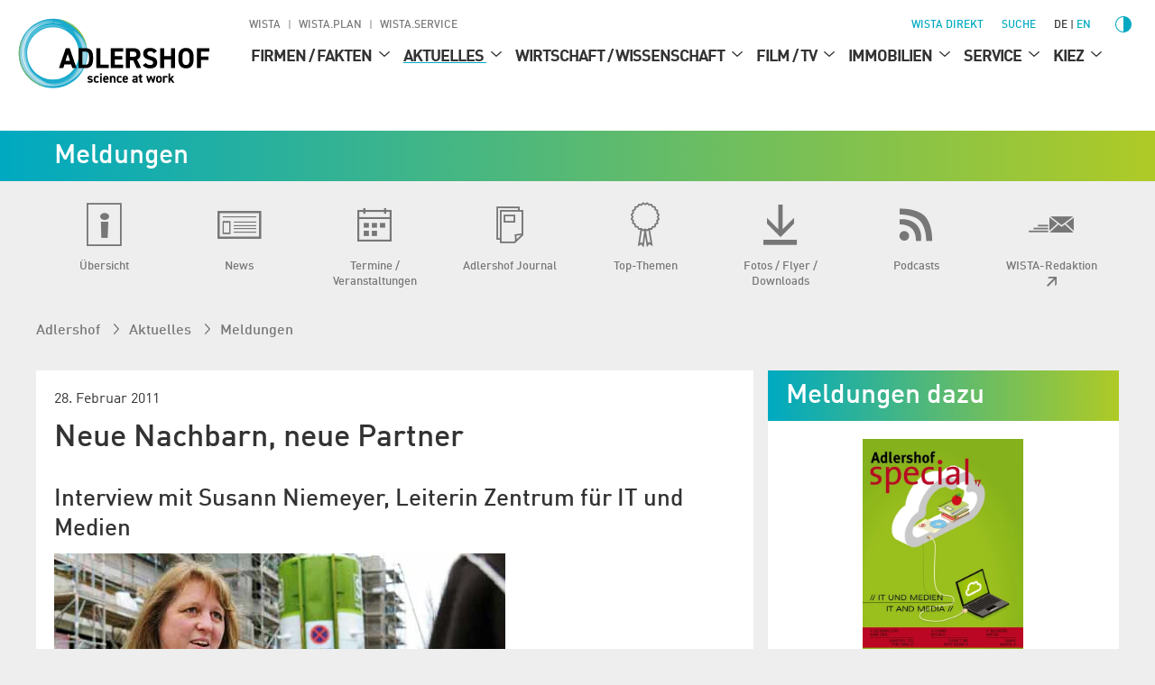

--- FILE ---
content_type: text/html; charset=utf-8
request_url: https://www.adlershof.de/news?tx_news_pi1%5Bnews%5D=2380&cHash=dfffadfde4d7cac121fdb3424ce06a4f
body_size: 19920
content:
<!DOCTYPE html>
<html lang="de">
<head>

<meta charset="utf-8">
<!-- 
	Programmed by 3m5. Media GmbH

	This website is powered by TYPO3 - inspiring people to share!
	TYPO3 is a free open source Content Management Framework initially created by Kasper Skaarhoj and licensed under GNU/GPL.
	TYPO3 is copyright 1998-2026 of Kasper Skaarhoj. Extensions are copyright of their respective owners.
	Information and contribution at https://typo3.org/
-->


<link rel="icon" href="/_assets/987ee1f0dd1963400859f4c296342b96/Icons/Favicons/favicon.ico" type="image/vnd.microsoft.icon">
<title>Neue Nachbarn, neue Partner - News - Technologiepark Adlershof</title>
<meta http-equiv="x-ua-compatible" content="IE=edge">
<meta name="generator" content="TYPO3 CMS">
<meta name="author" content="WISTA Management GmbH">
<meta name="description" content="Adlershof Special: Die Informatik gilt als facettenreiche Branche. Wie ist die Situation in Adlershof?
Susann Niemeyer: Zum Technologiefeld IT und Medien gehören in Adlershof zur ...">
<meta name="viewport" content="width=device-width, height=device-height, initial-scale=1">
<meta name="robots" content="index,follow">
<meta property="og:title" content="Neue Nachbarn, neue Partner - News - Technologiepark Adlershof">
<meta property="og:description" content="Adlershof Special: Die Informatik gilt als facettenreiche Branche. Wie ist die Situation in Adlershof?
Susann Niemeyer: Zum Technologiefeld IT und Medien gehören in Adlershof zur ...">
<meta property="og:image" content="https://www.adlershof.de/fileadmin/user_upload/news_import/susann-niemeyer-center-manager-it-medien-berlin-adlershof.jpg">
<meta name="twitter:card" content="summary_large_image">
<meta name="twitter:title" content="Neue Nachbarn, neue Partner - News - Technologiepark Adlershof">
<meta name="twitter:description" content="Adlershof Special: Die Informatik gilt als facettenreiche Branche. Wie ist die Situation in Adlershof?
Susann Niemeyer: Zum Technologiefeld IT und Medien gehören in Adlershof zur ...">
<meta name="twitter:image" content="https://www.adlershof.de/fileadmin/user_upload/news_import/susann-niemeyer-center-manager-it-medien-berlin-adlershof.jpg">
<meta name="apple-mobile-web-app-capable" content="no">

<link as="style" rel="preload" href="/_assets/987ee1f0dd1963400859f4c296342b96/Stylesheet/critical.css?1766055251" nonce="5ab0DTj2vd82Wac31iEGFZZAd2oAm_cso3QvDCcIvId3q32ylVI7Mw" >
<link href="/_assets/987ee1f0dd1963400859f4c296342b96/Stylesheet/critical.css?1766055251" rel="stylesheet" nonce="5ab0DTj2vd82Wac31iEGFZZAd2oAm_cso3QvDCcIvId3q32ylVI7Mw" >
<link rel="stylesheet" href="/typo3temp/assets/compressed/merged-ba862f33825e024ba0743a37f175b0fc-dd34ac3f76cbcf28640870b6c8062520.css?1766056335" media="all" nonce="5ab0DTj2vd82Wac31iEGFZZAd2oAm_cso3QvDCcIvId3q32ylVI7Mw">
<link onload="this.media=&#039;all&#039;; this.onload=null;" media="print" rel="stylesheet" href="/_assets/987ee1f0dd1963400859f4c296342b96/Libraries/glightbox.min.css?1766055251" nonce="5ab0DTj2vd82Wac31iEGFZZAd2oAm_cso3QvDCcIvId3q32ylVI7Mw" >
<link media="screen" href="/_assets/987ee1f0dd1963400859f4c296342b96/Stylesheet/News.css?1766055251" rel="stylesheet" >
<link href="/_assets/987ee1f0dd1963400859f4c296342b96/Stylesheet/main.css?1766055251" rel="stylesheet" nonce="5ab0DTj2vd82Wac31iEGFZZAd2oAm_cso3QvDCcIvId3q32ylVI7Mw" >
<link importance="0" media="print" href="/_assets/987ee1f0dd1963400859f4c296342b96/Stylesheet/Print.css?1766055251" rel="stylesheet" nonce="5ab0DTj2vd82Wac31iEGFZZAd2oAm_cso3QvDCcIvId3q32ylVI7Mw" >
<link href="/_assets/987ee1f0dd1963400859f4c296342b96/Stylesheet/SocialShare.css?1766055251" rel="stylesheet" >
<link media="all" href="/_assets/d461d430ac6d491798edb1a70ad2c329/Css/IconpackTransforms.min.css?1766055251" rel="stylesheet" >




<script nonce="5ab0DTj2vd82Wac31iEGFZZAd2oAm_cso3QvDCcIvId3q32ylVI7Mw">
    const m2cCookieLifetime = "{$plugin.media2click.cookieLifetime}";
</script>

<link href="https://www.adlershof.de/rss/news.xml" rel="alternate" title="Adlershof News" type="application/rss+xml" />

	<link rel="apple-touch-icon" sizes="180x180" href="/_assets/987ee1f0dd1963400859f4c296342b96/Icon/FavIcons/apple-touch-icon.png">
	<link rel="icon" type="image/png" sizes="32x32" href="/_assets/987ee1f0dd1963400859f4c296342b96/Icons/Favicons/favicon-32x32.png">
	<link rel="icon" type="image/png" sizes="16x16" href="/_assets/987ee1f0dd1963400859f4c296342b96/Icons/Favicons/favicon-16x16.png">
	<link rel="manifest" href="/_assets/987ee1f0dd1963400859f4c296342b96/Icons/Favicons/site.webmanifest">
	<link rel="mask-icon" href="/_assets/987ee1f0dd1963400859f4c296342b96/Icons/Favicons/safari-pinned-tab.svg" color="#00aad2">
	<meta name="msapplication-TileColor" content="#00aad2">
	<meta name="theme-color" content="#ffffff">






<link rel="canonical" href="https://www.wista.de/aktuelles/news/neue-nachbarn-neue-partner"/>
</head>
<body>











<div id="top" class="wrapper  p17231504">
    
<nav aria-label="Skip Menu" class="print--hidden">
    <ul class="skip-menu">
        
    <li class="skip-menu__item">
        <a href="#main" class="skip-menu__link">Springe zu Seiteninhalt</a>
    </li>

        
    <li class="skip-menu__item">
        <a href="#header__meta" class="skip-menu__link">Springe zu Management</a>
    </li>

        
    <li class="skip-menu__item">
        <a href="#header__main" class="skip-menu__link">Springe zu Hauptmenü</a>
    </li>

    </ul>
</nav>


    
<header>
	<div class="header-layer print--hidden"></div>
	<div class="header">
		<div class="header--mobile">
			<a class="header__logo" href="https://www.adlershof.de/">
				<img title="Adlershof" alt="Adlershof - science at work" src="/_assets/987ee1f0dd1963400859f4c296342b96/Icon/adlershof-logo.svg" width="335" height="112" />
			</a>
			<button class="menu-button print--hidden">
				<img class="img" alt="Menü öffnen" loading="eager" src="/_assets/987ee1f0dd1963400859f4c296342b96/images/Icons/menu.svg" width="30" height="30" />
				<img class="img hidden" alt="Menü schließen" src="/_assets/987ee1f0dd1963400859f4c296342b96/images/Icons/menu-close.svg" width="30" height="30" />
			</button>
		</div>
		
		<div class="section header__content background--white print--hidden" tabindex="-1">
            <div class="header__meta print--hidden">
                
                
                    
        
            <nav aria-labelledby="root-menu-title" class="sites hidden--mobile-menu">
                
                <ul class="sites__list list-style--none row" id="header__meta">
                    


    <li class="sites__item">
        
        <a aria-current="false" class="sites__link header-meta__item " href="https://www.wista.de/">
            WISTA
        </a>
    </li>

    <li class="sites__item">
        
        <a aria-current="false" class="sites__link header-meta__item " href="https://www.wista-plan.de/">
            WISTA.Plan
        </a>
    </li>

    <li class="sites__item">
        
        <a aria-current="false" class="sites__link header-meta__item " href="https://www.wista-service.de/">
            WISTA.Service
        </a>
    </li>


                </ul>
            </nav>
        
    
                
				<nav aria-label="Servicefunktionen (WISTA direkt, Suche, Sprache, Kontrast)">
					<ul class="header__search-and-toggle-group header__meta--right list-style--none print--hidden">
						<li class="hidden--mobile-menu">
							
	
		<a class="header-meta__item wista-direct-link hidden--" href="https://www.wista.de/wista-direkt">WISTA direkt</a>
	

						</li>
						
							<li class="search-placeholder-for-alignment">
								
								
        <a class="search header__label header-meta__item color--menu" href="https://www.wista.de/suche">
            <svg role="img" version="1.1" width="1em" height="1em" viewbox="0 0 32 32" fill="currentColor" aria-hidden="true" class="icon search" aria-label="Suche" xmlns="http://www.w3.org/2000/svg"><path d="M31.9,28.295l-9.366-8.207-2.189-.998c1.706-1.996,2.736-4.603,2.736-7.467C23.081,5.218,17.931.132,11.59.132S.1,5.282.1,11.623s5.15,11.49,11.49,11.49c2.865,0,5.472-1.03,7.499-2.736l.966,2.189,8.272,9.302,3.573-3.573h0ZM11.59,21.053c-5.246,0-9.431-4.281-9.431-9.431S6.409,2.192,11.59,2.192c5.246,0,9.431,4.281,9.431,9.431s-4.184,9.431-9.431,9.431Z" style="stroke-width: 0px;"/></svg>
            <span>
                Suche
            </span>
        </a>
    
							</li>
						
						<li>
							
							
    
        
    
    
            <ul class="language meta list-style--none row row--no-spacing" aria-label="Sprache wechseln">
                
                    <li class="language__item active">
                        
                                
                                        <a aria-current="true" hreflang="de" title="Deutsch" class="language__item-link">
                                            de
                                        </a>
                                    
                            
                    </li>
                
                    <li class="language__item ">
                        
                                
                                        <a href="/en/news" hreflang="en" title="English" class="language__item-link color--menu">
                                            en
                                        </a>
                                    
                            
                    </li>
                
            </ul>
        


						</li>
						<li class="contrast-button-wrapper">
							
    <button data-action="toggleContrast"
            class="margin-left--s contrast-button color--menu"
    >
        <svg role="img" viewbox="1 1 511.99998 511.99998" fill="currentColor" aria-hidden="true" width="38" height="38" class="icon contrast-circle-on hidden" data-contrastmode="1" xmlns="http://www.w3.org/2000/svg"><title>Kontrastmodus deaktivieren</title><path d="m271 112.011719c-4.929688-.507813-9.929688-.769531-15-.769531-79.824219 0-144.757812 64.933593-144.757812 144.757812 0 79.820312 64.933593 144.753906 144.757812 144.753906 5.070312 0 10.070312-.257812 15-.769531 72.800781-7.527344 129.765625-69.222656 129.765625-143.984375s-56.964844-136.457031-129.765625-143.988281zm0 257.765625v-227.558594c56.222656 7.371094 99.769531 55.578125 99.769531 113.78125s-43.546875 106.410156-99.769531 113.777344zm0 0"/><path d="m256 89.542969c8.28125 0 15-6.71875 15-15v-59.542969c0-8.285156-6.71875-15-15-15-8.285156 0-15 6.714844-15 15v59.542969c0 8.28125 6.714844 15 15 15zm0 0"/><path d="m256 422.457031c-8.285156 0-15 6.71875-15 15v59.542969c0 8.285156 6.714844 15 15 15 8.28125 0 15-6.714844 15-15v-59.542969c0-8.285156-6.714844-15-15-15zm0 0"/><path d="m89.542969 256c0-8.285156-6.71875-15-15-15h-59.542969c-8.285156 0-15 6.714844-15 15 0 8.28125 6.714844 15 15 15h59.542969c8.28125 0 15-6.714844 15-15zm0 0"/><path d="m497 241h-59.542969c-8.285156 0-15 6.714844-15 15 0 8.28125 6.714844 15 15 15h59.542969c8.285156 0 15-6.71875 15-15 0-8.285156-6.714844-15-15-15zm0 0"/><path d="m113.484375 134.695312c2.929687 2.929688 6.769531 4.394532 10.605469 4.394532 3.839844 0 7.675781-1.464844 10.605468-4.394532 5.855469-5.859374 5.855469-15.355468 0-21.210937l-43.285156-43.285156c-5.855468-5.859375-15.355468-5.859375-21.210937 0-5.859375 5.855469-5.859375 15.351562 0 21.210937zm0 0"/><path d="m398.515625 377.304688c-5.855469-5.859376-15.351563-5.859376-21.210937 0-5.855469 5.855468-5.855469 15.351562 0 21.210937l43.285156 43.285156c2.929687 2.929688 6.769531 4.394531 10.605468 4.394531 3.839844 0 7.675782-1.464843 10.605469-4.394531 5.855469-5.859375 5.855469-15.355469 0-21.210937zm0 0"/><path d="m113.484375 377.304688-43.285156 43.285156c-5.855469 5.855468-5.855469 15.351562 0 21.210937 2.929687 2.929688 6.765625 4.394531 10.605469 4.394531 3.835937 0 7.675781-1.464843 10.605468-4.394531l43.285156-43.285156c5.855469-5.859375 5.855469-15.355469 0-21.210937-5.855468-5.859376-15.355468-5.859376-21.210937 0zm0 0"/><path d="m387.910156 139.089844c3.839844 0 7.675782-1.464844 10.605469-4.394532l43.285156-43.285156c5.855469-5.859375 5.855469-15.355468 0-21.210937-5.855469-5.859375-15.355469-5.859375-21.210937 0l-43.285156 43.285156c-5.859376 5.855469-5.859376 15.351563 0 21.210937 2.929687 2.929688 6.765624 4.394532 10.605468 4.394532zm0 0"/></svg>
        <span class="screenreader-only hidden" data-contrastmode="1">
            Kontrastmodus deaktivieren
        </span>

        <svg version="1.1" id="Capa_1" x="0px" y="0px" width="24" height="24" viewbox="0 0 405.526 405.526" style="enable-background:new 0 0 405.526 405.526" role="img" fill="currentColor" aria-hidden="true" class="icon contrast-circle-off" data-contrastmode="0" xmlns="http://www.w3.org/2000/svg"><title>Kontrastmodus aktivieren</title><g>
	<path d="M202.764,0C90.958,0,0,90.958,0,202.763c0,111.809,90.958,202.764,202.763,202.764   c111.808,0,202.763-90.955,202.763-202.764C405.526,90.958,314.571,0,202.764,0z M22.952,202.763   c0-99.146,80.665-179.811,179.812-179.811v359.623C103.616,382.574,22.952,301.91,22.952,202.763z"/>
</g></svg>
        <span class="screenreader-only" data-contrastmode="0">
            Kontrastmodus aktivieren
        </span>
    </button>

						</li>
					</ul>
				</nav>
            </div>
			<nav aria-label="Main" class="header__container">
                

<ul id="header__main" class="header__main print--hidden">
    <li class="logo">
        <a title="Zur Startseite - Adlershof" href="/">
            <img alt="Adlershof - science at work, Zur Startseite" loading="eager" src="/_assets/987ee1f0dd1963400859f4c296342b96/Icon/adlershof-logo.svg" width="335" height="112" />
        </a>
    </li>
    
        <li class="level--one">
            <div class="header__label level--one__label">
                
                <a aria-current="false" href="/firmensuche-institute/adressverzeichnis">
                    Firmen / Fakten
                </a>
                
                        <button class="level-toggle" aria-expanded="false">
                            <span class="screenreader-only">
                                Untermenü für Firmen / Fakten
                            </span>
                            <svg role="img" version="1.1" viewbox="0 0 32 32" width="24" height="24" fill="currentColor" aria-hidden="true" class="icon angle-down" aria-label="Arrow down" xmlns="http://www.w3.org/2000/svg"><g xmlns="http://www.w3.org/2000/svg" transform="matrix(0 1 -1 0 32 -0)"><path d="M24.48 16l-14.176-16-2.784 2.304 12.352 13.696-12.352 13.728 2.784 2.272z"/></g></svg>
                        </button>
                    
            </div>
            
                <ul class="level--two list-style--none">
                    
                        
                            <li class="level--two__item">
                                <div class="header__label level--two__item__label">
                                    
                                    <a aria-current="false" href="/firmensuche-institute/adressverzeichnis">
                                        
                                        Firmen­suche / Institute
                                    </a>
                                    
                                </div>

                                
                            </li>
                        
                    
                        
                            <li class="level--two__item">
                                <div class="header__label level--two__item__label">
                                    
                                    <a aria-current="false" title="Adlershof in Zahlen" href="/adlershof-in-zahlen">
                                        
                                        Wissen­schafts­stadt in Zahlen
                                    </a>
                                    
                                </div>

                                
                            </li>
                        
                    
                        
                            <li class="level--two__item">
                                <div class="header__label level--two__item__label">
                                    
                                    <a aria-current="false" href="/anfahrt-karten/bus-bahn">
                                        
                                        Anfahrt / Karten
                                    </a>
                                    
                                            <button class="level-toggle">
                                                <span class="screenreader-only">
                                                    Untermenü für Anfahrt / Karten
                                                </span>
                                                <svg role="img" version="1.1" viewbox="0 0 32 32" width="24" height="24" fill="currentColor" aria-hidden="true" class="icon angle-down" aria-label="Arrow down" xmlns="http://www.w3.org/2000/svg"><g xmlns="http://www.w3.org/2000/svg" transform="matrix(0 1 -1 0 32 -0)"><path d="M24.48 16l-14.176-16-2.784 2.304 12.352 13.696-12.352 13.728 2.784 2.272z"/></g></svg>
                                            </button>
                                        
                                </div>

                                
                                        <ul class="level--three list-style--none">
                                            
                                                
                                                    <li class="level--three__item">
                                                        
                                                        <a aria-current="false" href="/anfahrt-karten/bus-bahn">
                                                            
                                                                    <svg role="img" version="1.1" width="9" height="9" viewbox="0 0 32 32" fill="currentColor" aria-hidden="true" class="icon angle-right" aria-label="Arrow" xmlns="http://www.w3.org/2000/svg"><path d="M24.48 16l-14.176-16-2.784 2.304 12.352 13.696-12.352 13.728 2.784 2.272z"/></svg>
                                                                
                                                            Bus / Bahn
                                                        </a>
                                                    </li>
                                                
                                            
                                                
                                                    <li class="level--three__item">
                                                        
                                                        <a aria-current="false" href="/anfahrt-karten/autoanfahrt">
                                                            
                                                                    <svg role="img" version="1.1" width="9" height="9" viewbox="0 0 32 32" fill="currentColor" aria-hidden="true" class="icon angle-right" aria-label="Arrow" xmlns="http://www.w3.org/2000/svg"><path d="M24.48 16l-14.176-16-2.784 2.304 12.352 13.696-12.352 13.728 2.784 2.272z"/></svg>
                                                                
                                                            Autoanfahrt
                                                        </a>
                                                    </li>
                                                
                                            
                                                
                                                    <li class="level--three__item">
                                                        
                                                        <a aria-current="false" href="/anfahrt-karten/fahrrad">
                                                            
                                                                    <svg role="img" version="1.1" width="9" height="9" viewbox="0 0 32 32" fill="currentColor" aria-hidden="true" class="icon angle-right" aria-label="Arrow" xmlns="http://www.w3.org/2000/svg"><path d="M24.48 16l-14.176-16-2.784 2.304 12.352 13.696-12.352 13.728 2.784 2.272z"/></svg>
                                                                
                                                            Fahrrad
                                                        </a>
                                                    </li>
                                                
                                            
                                                
                                                    <li class="level--three__item">
                                                        
                                                        <a aria-current="false" href="/anfahrt-karten/orientierungs-plaene-karten">
                                                            
                                                                    <svg role="img" version="1.1" width="9" height="9" viewbox="0 0 32 32" fill="currentColor" aria-hidden="true" class="icon angle-right" aria-label="Arrow" xmlns="http://www.w3.org/2000/svg"><path d="M24.48 16l-14.176-16-2.784 2.304 12.352 13.696-12.352 13.728 2.784 2.272z"/></svg>
                                                                
                                                            Orientie­rungs­pläne
                                                        </a>
                                                    </li>
                                                
                                            
                                                
                                                    <li class="level--three__item">
                                                        
                                                        <a aria-current="false" href="/kiez/digitale-spaziergaenge/gedankengang">
                                                            
                                                                    <svg role="img" version="1.1" width="13" height="13" viewbox="0 0 32 32" fill="currentColor" aria-hidden="true" class="icon ext" aria-label="Pfeil oben rechts" xmlns="http://www.w3.org/2000/svg"><path d="M21.664 7.008l-17.6 0.064 4.448-4.448h20.864v20.864l-4.448 4.448 0.064-17.6-19.040 19.040-3.328-3.328 19.040-19.040z"/></svg>
                                                                
                                                            Virtueller Rundgang Adlershof
                                                        </a>
                                                    </li>
                                                
                                            
                                        </ul>
                                    
                            </li>
                        
                    
                        
                    
                </ul>
            
        </li>
    
        <li class="level--one">
            <div class="header__label level--one__label">
                
                <a aria-current="false" class="link--active" href="/aktuelles/uebersicht">
                    Aktuelles
                </a>
                
                        <button class="level-toggle" aria-expanded="false">
                            <span class="screenreader-only">
                                Untermenü für Aktuelles
                            </span>
                            <svg role="img" version="1.1" viewbox="0 0 32 32" width="24" height="24" fill="currentColor" aria-hidden="true" class="icon angle-down active" aria-label="Arrow down" xmlns="http://www.w3.org/2000/svg"><g xmlns="http://www.w3.org/2000/svg" transform="matrix(0 1 -1 0 32 -0)"><path d="M24.48 16l-14.176-16-2.784 2.304 12.352 13.696-12.352 13.728 2.784 2.272z"/></g></svg>
                        </button>
                    
            </div>
            
                <ul class="level--two list-style--none active">
                    
                        
                            <li class="level--two__item">
                                <div class="header__label level--two__item__label">
                                    
                                    <a aria-current="false" href="/aktuelles/uebersicht">
                                        
                                        Übersicht
                                    </a>
                                    
                                </div>

                                
                            </li>
                        
                    
                        
                            <li class="level--two__item">
                                <div class="header__label level--two__item__label">
                                    
                                    <a aria-current="false" title="Meldungen" href="/meldungen">
                                        
                                        News
                                    </a>
                                    
                                            <button class="level-toggle">
                                                <span class="screenreader-only">
                                                    Untermenü für News
                                                </span>
                                                <svg role="img" version="1.1" viewbox="0 0 32 32" width="24" height="24" fill="currentColor" aria-hidden="true" class="icon angle-down active" aria-label="Arrow down" xmlns="http://www.w3.org/2000/svg"><g xmlns="http://www.w3.org/2000/svg" transform="matrix(0 1 -1 0 32 -0)"><path d="M24.48 16l-14.176-16-2.784 2.304 12.352 13.696-12.352 13.728 2.784 2.272z"/></g></svg>
                                            </button>
                                        
                                </div>

                                
                                        <ul class="level--three list-style--none active">
                                            
                                                
                                                    <li class="level--three__item">
                                                        
                                                        <a aria-current="false" href="/pinnwand">
                                                            
                                                                    <svg role="img" version="1.1" width="9" height="9" viewbox="0 0 32 32" fill="currentColor" aria-hidden="true" class="icon angle-right" aria-label="Arrow" xmlns="http://www.w3.org/2000/svg"><path d="M24.48 16l-14.176-16-2.784 2.304 12.352 13.696-12.352 13.728 2.784 2.272z"/></svg>
                                                                
                                                            Social Media Stream
                                                        </a>
                                                    </li>
                                                
                                            
                                                
                                            
                                                
                                                    <li class="level--three__item">
                                                        
                                                        <a aria-current="false" href="/ausgezeichnet">
                                                            
                                                                    <svg role="img" version="1.1" width="9" height="9" viewbox="0 0 32 32" fill="currentColor" aria-hidden="true" class="icon angle-right" aria-label="Arrow" xmlns="http://www.w3.org/2000/svg"><path d="M24.48 16l-14.176-16-2.784 2.304 12.352 13.696-12.352 13.728 2.784 2.272z"/></svg>
                                                                
                                                            Ausgezeichnet
                                                        </a>
                                                    </li>
                                                
                                            
                                        </ul>
                                    
                            </li>
                        
                    
                        
                            <li class="level--two__item">
                                <div class="header__label level--two__item__label">
                                    
                                    <a aria-current="false" href="/termine">
                                        
                                        Termine / Veranstaltungen
                                    </a>
                                    
                                            <button class="level-toggle">
                                                <span class="screenreader-only">
                                                    Untermenü für Termine / Veranstaltungen
                                                </span>
                                                <svg role="img" version="1.1" viewbox="0 0 32 32" width="24" height="24" fill="currentColor" aria-hidden="true" class="icon angle-down" aria-label="Arrow down" xmlns="http://www.w3.org/2000/svg"><g xmlns="http://www.w3.org/2000/svg" transform="matrix(0 1 -1 0 32 -0)"><path d="M24.48 16l-14.176-16-2.784 2.304 12.352 13.696-12.352 13.728 2.784 2.272z"/></g></svg>
                                            </button>
                                        
                                </div>

                                
                                        <ul class="level--three list-style--none">
                                            
                                                
                                            
                                                
                                                    <li class="level--three__item">
                                                        
                                                        <a aria-current="false" href="/horst">
                                                            
                                                                    <svg role="img" version="1.1" width="9" height="9" viewbox="0 0 32 32" fill="currentColor" aria-hidden="true" class="icon angle-right" aria-label="Arrow" xmlns="http://www.w3.org/2000/svg"><path d="M24.48 16l-14.176-16-2.784 2.304 12.352 13.696-12.352 13.728 2.784 2.272z"/></svg>
                                                                
                                                            Science Slam
                                                        </a>
                                                    </li>
                                                
                                            
                                                
                                                    <li class="level--three__item">
                                                        
                                                        <a aria-current="false" title="Dissertationspreis" href="/dissertationspreis">
                                                            
                                                                    <svg role="img" version="1.1" width="9" height="9" viewbox="0 0 32 32" fill="currentColor" aria-hidden="true" class="icon angle-right" aria-label="Arrow" xmlns="http://www.w3.org/2000/svg"><path d="M24.48 16l-14.176-16-2.784 2.304 12.352 13.696-12.352 13.728 2.784 2.272z"/></svg>
                                                                
                                                            Dissertationspreis Adlershof
                                                        </a>
                                                    </li>
                                                
                                            
                                                
                                            
                                                
                                                    <li class="level--three__item">
                                                        
                                                        <a aria-current="false" href="/wirtschaft-wissenschaft/ausbildung-nachwuchsfoerderung/jugend-forscht">
                                                            
                                                                    <svg role="img" version="1.1" width="13" height="13" viewbox="0 0 32 32" fill="currentColor" aria-hidden="true" class="icon ext" aria-label="Pfeil oben rechts" xmlns="http://www.w3.org/2000/svg"><path d="M21.664 7.008l-17.6 0.064 4.448-4.448h20.864v20.864l-4.448 4.448 0.064-17.6-19.040 19.040-3.328-3.328 19.040-19.040z"/></svg>
                                                                
                                                            Jugend forscht
                                                        </a>
                                                    </li>
                                                
                                            
                                                
                                                    <li class="level--three__item">
                                                        
                                                        <a aria-current="false" href="https://www.wista.de/diversity">
                                                            
                                                                    <svg role="img" version="1.1" width="13" height="13" viewbox="0 0 32 32" fill="currentColor" aria-hidden="true" class="icon ext" aria-label="Pfeil oben rechts" xmlns="http://www.w3.org/2000/svg"><path d="M21.664 7.008l-17.6 0.064 4.448-4.448h20.864v20.864l-4.448 4.448 0.064-17.6-19.040 19.040-3.328-3.328 19.040-19.040z"/></svg>
                                                                
                                                            Diversity Conference
                                                        </a>
                                                    </li>
                                                
                                            
                                        </ul>
                                    
                            </li>
                        
                    
                        
                            <li class="level--two__item">
                                <div class="header__label level--two__item__label">
                                    
                                    <a aria-current="false" href="/adlershof-journal/aktuelle-ausgabe">
                                        
                                        Adlershof Journal
                                    </a>
                                    
                                </div>

                                
                            </li>
                        
                    
                        
                            <li class="level--two__item">
                                <div class="header__label level--two__item__label">
                                    
                                    <a aria-current="false" href="/grand-challenges">
                                        
                                        Top-Themen
                                    </a>
                                    
                                            <button class="level-toggle">
                                                <span class="screenreader-only">
                                                    Untermenü für Top-Themen
                                                </span>
                                                <svg role="img" version="1.1" viewbox="0 0 32 32" width="24" height="24" fill="currentColor" aria-hidden="true" class="icon angle-down" aria-label="Arrow down" xmlns="http://www.w3.org/2000/svg"><g xmlns="http://www.w3.org/2000/svg" transform="matrix(0 1 -1 0 32 -0)"><path d="M24.48 16l-14.176-16-2.784 2.304 12.352 13.696-12.352 13.728 2.784 2.272z"/></g></svg>
                                            </button>
                                        
                                </div>

                                
                                        <ul class="level--three list-style--none">
                                            
                                                
                                                    <li class="level--three__item">
                                                        
                                                        <a aria-current="false" href="/grand-challenges">
                                                            
                                                                    <svg role="img" version="1.1" width="9" height="9" viewbox="0 0 32 32" fill="currentColor" aria-hidden="true" class="icon angle-right" aria-label="Arrow" xmlns="http://www.w3.org/2000/svg"><path d="M24.48 16l-14.176-16-2.784 2.304 12.352 13.696-12.352 13.728 2.784 2.272z"/></svg>
                                                                
                                                            Grand Challenges
                                                        </a>
                                                    </li>
                                                
                                            
                                                
                                                    <li class="level--three__item">
                                                        
                                                        <a aria-current="false" href="/circular-economy">
                                                            
                                                                    <svg role="img" version="1.1" width="9" height="9" viewbox="0 0 32 32" fill="currentColor" aria-hidden="true" class="icon angle-right" aria-label="Arrow" xmlns="http://www.w3.org/2000/svg"><path d="M24.48 16l-14.176-16-2.784 2.304 12.352 13.696-12.352 13.728 2.784 2.272z"/></svg>
                                                                
                                                            Circular Economy
                                                        </a>
                                                    </li>
                                                
                                            
                                                
                                                    <li class="level--three__item">
                                                        
                                                        <a aria-current="false" href="/klima">
                                                            
                                                                    <svg role="img" version="1.1" width="9" height="9" viewbox="0 0 32 32" fill="currentColor" aria-hidden="true" class="icon angle-right" aria-label="Arrow" xmlns="http://www.w3.org/2000/svg"><path d="M24.48 16l-14.176-16-2.784 2.304 12.352 13.696-12.352 13.728 2.784 2.272z"/></svg>
                                                                
                                                            Klimaschutz
                                                        </a>
                                                    </li>
                                                
                                            
                                                
                                                    <li class="level--three__item">
                                                        
                                                        <a aria-current="false" href="/digital/info">
                                                            
                                                                    <svg role="img" version="1.1" width="9" height="9" viewbox="0 0 32 32" fill="currentColor" aria-hidden="true" class="icon angle-right" aria-label="Arrow" xmlns="http://www.w3.org/2000/svg"><path d="M24.48 16l-14.176-16-2.784 2.304 12.352 13.696-12.352 13.728 2.784 2.272z"/></svg>
                                                                
                                                            Digitale Infra­struktur / 5G
                                                        </a>
                                                    </li>
                                                
                                            
                                                
                                                    <li class="level--three__item">
                                                        
                                                        <a aria-current="false" href="https://www.wista.de/innovationskorridor-berlin-lausitz">
                                                            
                                                                    <svg role="img" version="1.1" width="13" height="13" viewbox="0 0 32 32" fill="currentColor" aria-hidden="true" class="icon ext" aria-label="Pfeil oben rechts" xmlns="http://www.w3.org/2000/svg"><path d="M21.664 7.008l-17.6 0.064 4.448-4.448h20.864v20.864l-4.448 4.448 0.064-17.6-19.040 19.040-3.328-3.328 19.040-19.040z"/></svg>
                                                                
                                                            Innovations­korridor Berlin-Lausitz
                                                        </a>
                                                    </li>
                                                
                                            
                                                
                                                    <li class="level--three__item">
                                                        
                                                        <a aria-current="false" href="/wirtschaft-wissenschaft/ausbildung-nachwuchsfoerderung/schulen-mint">
                                                            
                                                                    <svg role="img" version="1.1" width="13" height="13" viewbox="0 0 32 32" fill="currentColor" aria-hidden="true" class="icon ext" aria-label="Pfeil oben rechts" xmlns="http://www.w3.org/2000/svg"><path d="M21.664 7.008l-17.6 0.064 4.448-4.448h20.864v20.864l-4.448 4.448 0.064-17.6-19.040 19.040-3.328-3.328 19.040-19.040z"/></svg>
                                                                
                                                            Nachwuchs­förderung / MINT
                                                        </a>
                                                    </li>
                                                
                                            
                                                
                                                    <li class="level--three__item">
                                                        
                                                        <a aria-current="false" href="/frauen-und-maedchen-in-der-wissenschaft">
                                                            
                                                                    <svg role="img" version="1.1" width="9" height="9" viewbox="0 0 32 32" fill="currentColor" aria-hidden="true" class="icon angle-right" aria-label="Arrow" xmlns="http://www.w3.org/2000/svg"><path d="M24.48 16l-14.176-16-2.784 2.304 12.352 13.696-12.352 13.728 2.784 2.272z"/></svg>
                                                                
                                                            Frauen und Mädchen in der Wissenschaft
                                                        </a>
                                                    </li>
                                                
                                            
                                        </ul>
                                    
                            </li>
                        
                    
                        
                            <li class="level--two__item">
                                <div class="header__label level--two__item__label">
                                    
                                    <a aria-current="false" href="/downloads-fotos-videos/flyer-broschueren">
                                        
                                        Fotos / Flyer / Downloads
                                    </a>
                                    
                                            <button class="level-toggle">
                                                <span class="screenreader-only">
                                                    Untermenü für Fotos / Flyer / Downloads
                                                </span>
                                                <svg role="img" version="1.1" viewbox="0 0 32 32" width="24" height="24" fill="currentColor" aria-hidden="true" class="icon angle-down" aria-label="Arrow down" xmlns="http://www.w3.org/2000/svg"><g xmlns="http://www.w3.org/2000/svg" transform="matrix(0 1 -1 0 32 -0)"><path d="M24.48 16l-14.176-16-2.784 2.304 12.352 13.696-12.352 13.728 2.784 2.272z"/></g></svg>
                                            </button>
                                        
                                </div>

                                
                                        <ul class="level--three list-style--none">
                                            
                                                
                                            
                                                
                                            
                                                
                                            
                                                
                                            
                                                
                                            
                                                
                                                    <li class="level--three__item">
                                                        
                                                        <a aria-current="false" href="/downloads-fotos-videos/zeitschriften-archiv/adlershof-journal-2008-heute">
                                                            
                                                                    <svg role="img" version="1.1" width="9" height="9" viewbox="0 0 32 32" fill="currentColor" aria-hidden="true" class="icon angle-right" aria-label="Arrow" xmlns="http://www.w3.org/2000/svg"><path d="M24.48 16l-14.176-16-2.784 2.304 12.352 13.696-12.352 13.728 2.784 2.272z"/></svg>
                                                                
                                                            Zeitschriften­archiv
                                                        </a>
                                                    </li>
                                                
                                            
                                        </ul>
                                    
                            </li>
                        
                    
                        
                            <li class="level--two__item">
                                <div class="header__label level--two__item__label">
                                    
                                    <a aria-current="false" href="/aktuelles/podcasts">
                                        
                                        Podcasts
                                    </a>
                                    
                                </div>

                                
                            </li>
                        
                    
                        
                            <li class="level--two__item">
                                <div class="header__label level--two__item__label">
                                    
                                    <a aria-current="false" href="https://www.wista.de/redaktion">
                                        
                                            <svg role="img" version="1.1" width="17" height="17" viewbox="0 0 32 32" fill="currentColor" aria-hidden="true" class="icon ext" aria-label="Pfeil oben rechts" xmlns="http://www.w3.org/2000/svg"><path d="M21.664 7.008l-17.6 0.064 4.448-4.448h20.864v20.864l-4.448 4.448 0.064-17.6-19.040 19.040-3.328-3.328 19.040-19.040z"/></svg>
                                        
                                        WISTA-Redaktion
                                    </a>
                                    
                                </div>

                                
                            </li>
                        
                    
                </ul>
            
        </li>
    
        <li class="level--one">
            <div class="header__label level--one__label">
                
                <a aria-current="false" href="/wirtschaft-wissenschaft/uebersicht">
                    Wirtschaft / Wissenschaft
                </a>
                
                        <button class="level-toggle" aria-expanded="false">
                            <span class="screenreader-only">
                                Untermenü für Wirtschaft / Wissenschaft
                            </span>
                            <svg role="img" version="1.1" viewbox="0 0 32 32" width="24" height="24" fill="currentColor" aria-hidden="true" class="icon angle-down" aria-label="Arrow down" xmlns="http://www.w3.org/2000/svg"><g xmlns="http://www.w3.org/2000/svg" transform="matrix(0 1 -1 0 32 -0)"><path d="M24.48 16l-14.176-16-2.784 2.304 12.352 13.696-12.352 13.728 2.784 2.272z"/></g></svg>
                        </button>
                    
            </div>
            
                <ul class="level--two list-style--none">
                    
                        
                            <li class="level--two__item">
                                <div class="header__label level--two__item__label">
                                    
                                    <a aria-current="false" href="/wirtschaft-wissenschaft/uebersicht">
                                        
                                        Übersicht
                                    </a>
                                    
                                </div>

                                
                            </li>
                        
                    
                        
                            <li class="level--two__item">
                                <div class="header__label level--two__item__label">
                                    
                                    <a aria-current="false" href="/wirtschaft-wissenschaft/technologiezentren/ueberblick">
                                        
                                        Technologie­felder
                                    </a>
                                    
                                            <button class="level-toggle">
                                                <span class="screenreader-only">
                                                    Untermenü für Technologie­felder
                                                </span>
                                                <svg role="img" version="1.1" viewbox="0 0 32 32" width="24" height="24" fill="currentColor" aria-hidden="true" class="icon angle-down" aria-label="Arrow down" xmlns="http://www.w3.org/2000/svg"><g xmlns="http://www.w3.org/2000/svg" transform="matrix(0 1 -1 0 32 -0)"><path d="M24.48 16l-14.176-16-2.784 2.304 12.352 13.696-12.352 13.728 2.784 2.272z"/></g></svg>
                                            </button>
                                        
                                </div>

                                
                                        <ul class="level--three list-style--none">
                                            
                                                
                                            
                                                
                                                    <li class="level--three__item">
                                                        
                                                        <a aria-current="false" title="Photonik / Optische Technologien" href="/wirtschaft-wissenschaft/technologiezentren/photonik-optik/info">
                                                            
                                                                    <svg role="img" version="1.1" width="9" height="9" viewbox="0 0 32 32" fill="currentColor" aria-hidden="true" class="icon angle-right" aria-label="Arrow" xmlns="http://www.w3.org/2000/svg"><path d="M24.48 16l-14.176-16-2.784 2.304 12.352 13.696-12.352 13.728 2.784 2.272z"/></svg>
                                                                
                                                            Photonik / Optik
                                                        </a>
                                                    </li>
                                                
                                            
                                                
                                                    <li class="level--three__item">
                                                        
                                                        <a aria-current="false" href="/wirtschaft-wissenschaft/technologiezentren/biotechnologie-umwelt/info">
                                                            
                                                                    <svg role="img" version="1.1" width="9" height="9" viewbox="0 0 32 32" fill="currentColor" aria-hidden="true" class="icon angle-right" aria-label="Arrow" xmlns="http://www.w3.org/2000/svg"><path d="M24.48 16l-14.176-16-2.784 2.304 12.352 13.696-12.352 13.728 2.784 2.272z"/></svg>
                                                                
                                                            Biotech­no­logie / Umwelt
                                                        </a>
                                                    </li>
                                                
                                            
                                                
                                                    <li class="level--three__item">
                                                        
                                                        <a aria-current="false" href="/wirtschaft-wissenschaft/technologiezentren/mikrosysteme-materialien/info">
                                                            
                                                                    <svg role="img" version="1.1" width="9" height="9" viewbox="0 0 32 32" fill="currentColor" aria-hidden="true" class="icon angle-right" aria-label="Arrow" xmlns="http://www.w3.org/2000/svg"><path d="M24.48 16l-14.176-16-2.784 2.304 12.352 13.696-12.352 13.728 2.784 2.272z"/></svg>
                                                                
                                                            Mikro­systeme / Mate­rialien
                                                        </a>
                                                    </li>
                                                
                                            
                                                
                                                    <li class="level--three__item">
                                                        
                                                        <a aria-current="false" href="/wirtschaft-wissenschaft/technologiezentren/it-medien/info">
                                                            
                                                                    <svg role="img" version="1.1" width="9" height="9" viewbox="0 0 32 32" fill="currentColor" aria-hidden="true" class="icon angle-right" aria-label="Arrow" xmlns="http://www.w3.org/2000/svg"><path d="M24.48 16l-14.176-16-2.784 2.304 12.352 13.696-12.352 13.728 2.784 2.272z"/></svg>
                                                                
                                                            IT / Medien
                                                        </a>
                                                    </li>
                                                
                                            
                                                
                                                    <li class="level--three__item">
                                                        
                                                        <a aria-current="false" href="/wirtschaft-wissenschaft/technologiezentren/erneuerbare-energien/info">
                                                            
                                                                    <svg role="img" version="1.1" width="9" height="9" viewbox="0 0 32 32" fill="currentColor" aria-hidden="true" class="icon angle-right" aria-label="Arrow" xmlns="http://www.w3.org/2000/svg"><path d="M24.48 16l-14.176-16-2.784 2.304 12.352 13.696-12.352 13.728 2.784 2.272z"/></svg>
                                                                
                                                            Erneuer­bare Ener­gien / Photo­voltaik
                                                        </a>
                                                    </li>
                                                
                                            
                                                
                                                    <li class="level--three__item">
                                                        
                                                        <a aria-current="false" href="/wirtschaft-wissenschaft/technologiezentren/analytic-city/info">
                                                            
                                                                    <svg role="img" version="1.1" width="9" height="9" viewbox="0 0 32 32" fill="currentColor" aria-hidden="true" class="icon angle-right" aria-label="Arrow" xmlns="http://www.w3.org/2000/svg"><path d="M24.48 16l-14.176-16-2.784 2.304 12.352 13.696-12.352 13.728 2.784 2.272z"/></svg>
                                                                
                                                            Analytic City
                                                        </a>
                                                    </li>
                                                
                                            
                                                
                                            
                                        </ul>
                                    
                            </li>
                        
                    
                        
                            <li class="level--two__item">
                                <div class="header__label level--two__item__label">
                                    
                                    <a aria-current="false" title="Außeruniversitäre Forschung" href="/wirtschaft-wissenschaft/ausseruniversitaere-forschung/ueberblick">
                                        
                                        Außeruni­versitäre Forschung
                                    </a>
                                    
                                </div>

                                
                            </li>
                        
                    
                        
                            <li class="level--two__item">
                                <div class="header__label level--two__item__label">
                                    
                                    <a aria-current="false" href="/wirtschaft-wissenschaft/universitaeten-hochschulen/uebersicht">
                                        
                                        Univer­sitäten / Hochschulen
                                    </a>
                                    
                                            <button class="level-toggle">
                                                <span class="screenreader-only">
                                                    Untermenü für Univer­sitäten / Hochschulen
                                                </span>
                                                <svg role="img" version="1.1" viewbox="0 0 32 32" width="24" height="24" fill="currentColor" aria-hidden="true" class="icon angle-down" aria-label="Arrow down" xmlns="http://www.w3.org/2000/svg"><g xmlns="http://www.w3.org/2000/svg" transform="matrix(0 1 -1 0 32 -0)"><path d="M24.48 16l-14.176-16-2.784 2.304 12.352 13.696-12.352 13.728 2.784 2.272z"/></g></svg>
                                            </button>
                                        
                                </div>

                                
                                        <ul class="level--three list-style--none">
                                            
                                                
                                            
                                                
                                            
                                                
                                                    <li class="level--three__item">
                                                        
                                                        <a aria-current="false" title="Campus der Humboldt-Universität zu Berlin" href="/wirtschaft-wissenschaft/universitaeten-hochschulen/humboldt-universitaet">
                                                            
                                                                    <svg role="img" version="1.1" width="9" height="9" viewbox="0 0 32 32" fill="currentColor" aria-hidden="true" class="icon angle-right" aria-label="Arrow" xmlns="http://www.w3.org/2000/svg"><path d="M24.48 16l-14.176-16-2.784 2.304 12.352 13.696-12.352 13.728 2.784 2.272z"/></svg>
                                                                
                                                            Humboldt-Universität zu Berlin
                                                        </a>
                                                    </li>
                                                
                                            
                                                
                                            
                                                
                                                    <li class="level--three__item">
                                                        
                                                        <a aria-current="false" href="/wirtschaft-wissenschaft/universitaeten-hochschulen/services-fuer-studierende">
                                                            
                                                                    <svg role="img" version="1.1" width="9" height="9" viewbox="0 0 32 32" fill="currentColor" aria-hidden="true" class="icon angle-right" aria-label="Arrow" xmlns="http://www.w3.org/2000/svg"><path d="M24.48 16l-14.176-16-2.784 2.304 12.352 13.696-12.352 13.728 2.784 2.272z"/></svg>
                                                                
                                                            Services für Studierende
                                                        </a>
                                                    </li>
                                                
                                            
                                                
                                            
                                                
                                            
                                                
                                            
                                        </ul>
                                    
                            </li>
                        
                    
                        
                            <li class="level--two__item">
                                <div class="header__label level--two__item__label">
                                    
                                    <a aria-current="false" href="/wirtschaft-wissenschaft/ausbildung-nachwuchsfoerderung/schulen-mint">
                                        
                                        Ausbildung / Nachwuchsförderung / MINT
                                    </a>
                                    
                                            <button class="level-toggle">
                                                <span class="screenreader-only">
                                                    Untermenü für Ausbildung / Nachwuchsförderung / MINT
                                                </span>
                                                <svg role="img" version="1.1" viewbox="0 0 32 32" width="24" height="24" fill="currentColor" aria-hidden="true" class="icon angle-down" aria-label="Arrow down" xmlns="http://www.w3.org/2000/svg"><g xmlns="http://www.w3.org/2000/svg" transform="matrix(0 1 -1 0 32 -0)"><path d="M24.48 16l-14.176-16-2.784 2.304 12.352 13.696-12.352 13.728 2.784 2.272z"/></g></svg>
                                            </button>
                                        
                                </div>

                                
                                        <ul class="level--three list-style--none">
                                            
                                                
                                            
                                                
                                                    <li class="level--three__item">
                                                        
                                                        <a aria-current="false" href="/wirtschaft-wissenschaft/ausbildung-nachwuchsfoerderung/jugend-forscht">
                                                            
                                                                    <svg role="img" version="1.1" width="9" height="9" viewbox="0 0 32 32" fill="currentColor" aria-hidden="true" class="icon angle-right" aria-label="Arrow" xmlns="http://www.w3.org/2000/svg"><path d="M24.48 16l-14.176-16-2.784 2.304 12.352 13.696-12.352 13.728 2.784 2.272z"/></svg>
                                                                
                                                            Jugend forscht
                                                        </a>
                                                    </li>
                                                
                                            
                                        </ul>
                                    
                            </li>
                        
                    
                        
                            <li class="level--two__item">
                                <div class="header__label level--two__item__label">
                                    
                                    <a aria-current="false" href="/wirtschaft-wissenschaft/gruenden-in-berlin/uebersicht">
                                        
                                        Gründen
                                    </a>
                                    
                                            <button class="level-toggle">
                                                <span class="screenreader-only">
                                                    Untermenü für Gründen
                                                </span>
                                                <svg role="img" version="1.1" viewbox="0 0 32 32" width="24" height="24" fill="currentColor" aria-hidden="true" class="icon angle-down" aria-label="Arrow down" xmlns="http://www.w3.org/2000/svg"><g xmlns="http://www.w3.org/2000/svg" transform="matrix(0 1 -1 0 32 -0)"><path d="M24.48 16l-14.176-16-2.784 2.304 12.352 13.696-12.352 13.728 2.784 2.272z"/></g></svg>
                                            </button>
                                        
                                </div>

                                
                                        <ul class="level--three list-style--none">
                                            
                                                
                                            
                                                
                                            
                                                
                                                    <li class="level--three__item">
                                                        
                                                        <a aria-current="false" title="Adlershofer Gründungszentrum IGZ" href="/wirtschaft-wissenschaft/gruenden-in-berlin/adlershofer-gruendungszentrum-igz">
                                                            
                                                                    <svg role="img" version="1.1" width="9" height="9" viewbox="0 0 32 32" fill="currentColor" aria-hidden="true" class="icon angle-right" aria-label="Arrow" xmlns="http://www.w3.org/2000/svg"><path d="M24.48 16l-14.176-16-2.784 2.304 12.352 13.696-12.352 13.728 2.784 2.272z"/></svg>
                                                                
                                                            Adlershofer Gründungs­zentrum IGZ
                                                        </a>
                                                    </li>
                                                
                                            
                                                
                                                    <li class="level--three__item">
                                                        
                                                        <a aria-current="false" href="https://www.wista.de/gruendungswerkstatt">
                                                            
                                                                    <svg role="img" version="1.1" width="13" height="13" viewbox="0 0 32 32" fill="currentColor" aria-hidden="true" class="icon ext" aria-label="Pfeil oben rechts" xmlns="http://www.w3.org/2000/svg"><path d="M21.664 7.008l-17.6 0.064 4.448-4.448h20.864v20.864l-4.448 4.448 0.064-17.6-19.040 19.040-3.328-3.328 19.040-19.040z"/></svg>
                                                                
                                                            Gründungs­werkstatt Adlershof
                                                        </a>
                                                    </li>
                                                
                                            
                                                
                                            
                                                
                                            
                                                
                                            
                                        </ul>
                                    
                            </li>
                        
                    
                        
                            <li class="level--two__item">
                                <div class="header__label level--two__item__label">
                                    
                                    <a aria-current="false" href="/wirtschaft-wissenschaft/netzwerke-management/kontakte">
                                        
                                        Netzwerke / Management
                                    </a>
                                    
                                            <button class="level-toggle">
                                                <span class="screenreader-only">
                                                    Untermenü für Netzwerke / Management
                                                </span>
                                                <svg role="img" version="1.1" viewbox="0 0 32 32" width="24" height="24" fill="currentColor" aria-hidden="true" class="icon angle-down" aria-label="Arrow down" xmlns="http://www.w3.org/2000/svg"><g xmlns="http://www.w3.org/2000/svg" transform="matrix(0 1 -1 0 32 -0)"><path d="M24.48 16l-14.176-16-2.784 2.304 12.352 13.696-12.352 13.728 2.784 2.272z"/></g></svg>
                                            </button>
                                        
                                </div>

                                
                                        <ul class="level--three list-style--none">
                                            
                                                
                                            
                                                
                                                    <li class="level--three__item">
                                                        
                                                        <a aria-current="false" href="/forum-adlershof-ev">
                                                            
                                                                    <svg role="img" version="1.1" width="9" height="9" viewbox="0 0 32 32" fill="currentColor" aria-hidden="true" class="icon angle-right" aria-label="Arrow" xmlns="http://www.w3.org/2000/svg"><path d="M24.48 16l-14.176-16-2.784 2.304 12.352 13.696-12.352 13.728 2.784 2.272z"/></svg>
                                                                
                                                            Forum Adlershof e.V.
                                                        </a>
                                                    </li>
                                                
                                            
                                                
                                                    <li class="level--three__item">
                                                        
                                                        <a aria-current="false" href="/campus-club-adlershof">
                                                            
                                                                    <svg role="img" version="1.1" width="9" height="9" viewbox="0 0 32 32" fill="currentColor" aria-hidden="true" class="icon angle-right" aria-label="Arrow" xmlns="http://www.w3.org/2000/svg"><path d="M24.48 16l-14.176-16-2.784 2.304 12.352 13.696-12.352 13.728 2.784 2.272z"/></svg>
                                                                
                                                            Campus Club Adlershof
                                                        </a>
                                                    </li>
                                                
                                            
                                                
                                                    <li class="level--three__item">
                                                        
                                                        <a aria-current="false" href="/fachkraeftenetzwerk/uebersicht">
                                                            
                                                                    <svg role="img" version="1.1" width="9" height="9" viewbox="0 0 32 32" fill="currentColor" aria-hidden="true" class="icon angle-right" aria-label="Arrow" xmlns="http://www.w3.org/2000/svg"><path d="M24.48 16l-14.176-16-2.784 2.304 12.352 13.696-12.352 13.728 2.784 2.272z"/></svg>
                                                                
                                                            Fachkräftenetzwerk Adlershof
                                                        </a>
                                                    </li>
                                                
                                            
                                                
                                                    <li class="level--three__item">
                                                        
                                                        <a aria-current="false" href="https://www.wista.de/talente/work-hier/info">
                                                            
                                                                    <svg role="img" version="1.1" width="13" height="13" viewbox="0 0 32 32" fill="currentColor" aria-hidden="true" class="icon ext" aria-label="Pfeil oben rechts" xmlns="http://www.w3.org/2000/svg"><path d="M21.664 7.008l-17.6 0.064 4.448-4.448h20.864v20.864l-4.448 4.448 0.064-17.6-19.040 19.040-3.328-3.328 19.040-19.040z"/></svg>
                                                                
                                                            Fachkräftekampagne workhier!
                                                        </a>
                                                    </li>
                                                
                                            
                                                
                                                    <li class="level--three__item">
                                                        
                                                        <a aria-current="false" href="https://www.wista.de/academy/uebersicht">
                                                            
                                                                    <svg role="img" version="1.1" width="13" height="13" viewbox="0 0 32 32" fill="currentColor" aria-hidden="true" class="icon ext" aria-label="Pfeil oben rechts" xmlns="http://www.w3.org/2000/svg"><path d="M21.664 7.008l-17.6 0.064 4.448-4.448h20.864v20.864l-4.448 4.448 0.064-17.6-19.040 19.040-3.328-3.328 19.040-19.040z"/></svg>
                                                                
                                                            WISTA Academy
                                                        </a>
                                                    </li>
                                                
                                            
                                                
                                                    <li class="level--three__item">
                                                        
                                                        <a aria-current="false" href="/gesund/aktuelle-angebote">
                                                            
                                                                    <svg role="img" version="1.1" width="9" height="9" viewbox="0 0 32 32" fill="currentColor" aria-hidden="true" class="icon angle-right" aria-label="Arrow" xmlns="http://www.w3.org/2000/svg"><path d="M24.48 16l-14.176-16-2.784 2.304 12.352 13.696-12.352 13.728 2.784 2.272z"/></svg>
                                                                
                                                            Gesundheitsnetzwerk Adlershof
                                                        </a>
                                                    </li>
                                                
                                            
                                        </ul>
                                    
                            </li>
                        
                    
                </ul>
            
        </li>
    
        <li class="level--one">
            <div class="header__label level--one__label">
                
                <a aria-current="false" href="/film-tv/film-und-fernsehen">
                    Film / TV
                </a>
                
                        <button class="level-toggle" aria-expanded="false">
                            <span class="screenreader-only">
                                Untermenü für Film / TV
                            </span>
                            <svg role="img" version="1.1" viewbox="0 0 32 32" width="24" height="24" fill="currentColor" aria-hidden="true" class="icon angle-down" aria-label="Arrow down" xmlns="http://www.w3.org/2000/svg"><g xmlns="http://www.w3.org/2000/svg" transform="matrix(0 1 -1 0 32 -0)"><path d="M24.48 16l-14.176-16-2.784 2.304 12.352 13.696-12.352 13.728 2.784 2.272z"/></g></svg>
                        </button>
                    
            </div>
            
                <ul class="level--two list-style--none">
                    
                        
                            <li class="level--two__item">
                                <div class="header__label level--two__item__label">
                                    
                                    <a aria-current="false" href="/film-tv/film-und-fernsehen">
                                        
                                        Film und Fernsehen
                                    </a>
                                    
                                </div>

                                
                            </li>
                        
                    
                        
                            <li class="level--two__item">
                                <div class="header__label level--two__item__label">
                                    
                                    <a aria-current="false" href="/film-tv/firmen">
                                        
                                        Firmen
                                    </a>
                                    
                                </div>

                                
                            </li>
                        
                    
                        
                            <li class="level--two__item">
                                <div class="header__label level--two__item__label">
                                    
                                    <a aria-current="false" href="/film-tv/news-termine">
                                        
                                        News / Termine
                                    </a>
                                    
                                </div>

                                
                            </li>
                        
                    
                        
                            <li class="level--two__item">
                                <div class="header__label level--two__item__label">
                                    
                                    <a aria-current="false" href="/film-tv/locations">
                                        
                                        Locations
                                    </a>
                                    
                                </div>

                                
                            </li>
                        
                    
                        
                            <li class="level--two__item">
                                <div class="header__label level--two__item__label">
                                    
                                    <a aria-current="false" href="/film-tv/kostuemverleih">
                                        
                                        Kostümverleih
                                    </a>
                                    
                                </div>

                                
                            </li>
                        
                    
                        
                            <li class="level--two__item">
                                <div class="header__label level--two__item__label">
                                    
                                    <a aria-current="false" href="/film-tv/ddr-filmarchiv">
                                        
                                        DDR-Filmarchiv
                                    </a>
                                    
                                </div>

                                
                            </li>
                        
                    
                        
                            <li class="level--two__item">
                                <div class="header__label level--two__item__label">
                                    
                                    <a aria-current="false" href="/film-tv/tickets">
                                        
                                        Tickets
                                    </a>
                                    
                                </div>

                                
                            </li>
                        
                    
                </ul>
            
        </li>
    
        <li class="level--one">
            <div class="header__label level--one__label">
                
                <a aria-current="false" href="/immobilien/uebersicht">
                    Immobilien
                </a>
                
                        <button class="level-toggle" aria-expanded="false">
                            <span class="screenreader-only">
                                Untermenü für Immobilien
                            </span>
                            <svg role="img" version="1.1" viewbox="0 0 32 32" width="24" height="24" fill="currentColor" aria-hidden="true" class="icon angle-down" aria-label="Arrow down" xmlns="http://www.w3.org/2000/svg"><g xmlns="http://www.w3.org/2000/svg" transform="matrix(0 1 -1 0 32 -0)"><path d="M24.48 16l-14.176-16-2.784 2.304 12.352 13.696-12.352 13.728 2.784 2.272z"/></g></svg>
                        </button>
                    
            </div>
            
                <ul class="level--two list-style--none">
                    
                        
                            <li class="level--two__item">
                                <div class="header__label level--two__item__label">
                                    
                                    <a aria-current="false" href="/immobilien/uebersicht">
                                        
                                        Übersicht
                                    </a>
                                    
                                </div>

                                
                            </li>
                        
                    
                        
                            <li class="level--two__item">
                                <div class="header__label level--two__item__label">
                                    
                                    <a aria-current="false" href="/immobilien/immobilien-mieten/bueroraeume-labore-flaechen">
                                        
                                        Immobilien mieten
                                    </a>
                                    
                                            <button class="level-toggle">
                                                <span class="screenreader-only">
                                                    Untermenü für Immobilien mieten
                                                </span>
                                                <svg role="img" version="1.1" viewbox="0 0 32 32" width="24" height="24" fill="currentColor" aria-hidden="true" class="icon angle-down" aria-label="Arrow down" xmlns="http://www.w3.org/2000/svg"><g xmlns="http://www.w3.org/2000/svg" transform="matrix(0 1 -1 0 32 -0)"><path d="M24.48 16l-14.176-16-2.784 2.304 12.352 13.696-12.352 13.728 2.784 2.272z"/></g></svg>
                                            </button>
                                        
                                </div>

                                
                                        <ul class="level--three list-style--none">
                                            
                                                
                                                    <li class="level--three__item">
                                                        
                                                        <a aria-current="false" href="/immobilien/immobilien-mieten/bueroraeume-labore-flaechen">
                                                            
                                                                    <svg role="img" version="1.1" width="9" height="9" viewbox="0 0 32 32" fill="currentColor" aria-hidden="true" class="icon angle-right" aria-label="Arrow" xmlns="http://www.w3.org/2000/svg"><path d="M24.48 16l-14.176-16-2.784 2.304 12.352 13.696-12.352 13.728 2.784 2.272z"/></svg>
                                                                
                                                            Büroräume / Labore / Flächen
                                                        </a>
                                                    </li>
                                                
                                            
                                                
                                            
                                                
                                            
                                        </ul>
                                    
                            </li>
                        
                    
                        
                            <li class="level--two__item">
                                <div class="header__label level--two__item__label">
                                    
                                    <a aria-current="false" title="Grundstücke im Erbbaurecht" href="/immobilien/immobilien-erwerben/grundstuecke-gewerbe-immobilien">
                                        
                                        Grundstücke
                                    </a>
                                    
                                            <button class="level-toggle">
                                                <span class="screenreader-only">
                                                    Untermenü für Grundstücke
                                                </span>
                                                <svg role="img" version="1.1" viewbox="0 0 32 32" width="24" height="24" fill="currentColor" aria-hidden="true" class="icon angle-down" aria-label="Arrow down" xmlns="http://www.w3.org/2000/svg"><g xmlns="http://www.w3.org/2000/svg" transform="matrix(0 1 -1 0 32 -0)"><path d="M24.48 16l-14.176-16-2.784 2.304 12.352 13.696-12.352 13.728 2.784 2.272z"/></g></svg>
                                            </button>
                                        
                                </div>

                                
                                        <ul class="level--three list-style--none">
                                            
                                                
                                                    <li class="level--three__item">
                                                        
                                                        <a aria-current="false" href="/immobilien/immobilien-erwerben/grundstuecke-gewerbe-immobilien">
                                                            
                                                                    <svg role="img" version="1.1" width="9" height="9" viewbox="0 0 32 32" fill="currentColor" aria-hidden="true" class="icon angle-right" aria-label="Arrow" xmlns="http://www.w3.org/2000/svg"><path d="M24.48 16l-14.176-16-2.784 2.304 12.352 13.696-12.352 13.728 2.784 2.272z"/></svg>
                                                                
                                                            Grundstücke / Gewerbe­immo­bilien
                                                        </a>
                                                    </li>
                                                
                                            
                                                
                                            
                                                
                                            
                                        </ul>
                                    
                            </li>
                        
                    
                        
                            <li class="level--two__item">
                                <div class="header__label level--two__item__label">
                                    
                                    <a aria-current="false" href="https://www.wista.de/immobilien/wista-arbeitswelten">
                                        
                                            <svg role="img" version="1.1" width="17" height="17" viewbox="0 0 32 32" fill="currentColor" aria-hidden="true" class="icon ext" aria-label="Pfeil oben rechts" xmlns="http://www.w3.org/2000/svg"><path d="M21.664 7.008l-17.6 0.064 4.448-4.448h20.864v20.864l-4.448 4.448 0.064-17.6-19.040 19.040-3.328-3.328 19.040-19.040z"/></svg>
                                        
                                        ST3AM Arbeitswelten / Coworking
                                    </a>
                                    
                                </div>

                                
                            </li>
                        
                    
                        
                            <li class="level--two__item">
                                <div class="header__label level--two__item__label">
                                    
                                    <a aria-current="false" href="/immobilien/wohnprojekte">
                                        
                                        Wohnprojekte
                                    </a>
                                    
                                </div>

                                
                            </li>
                        
                    
                        
                            <li class="level--two__item">
                                <div class="header__label level--two__item__label">
                                    
                                    <a aria-current="false" href="/immobilien/bauprojekte/bauvorhaben">
                                        
                                        Bauprojekte
                                    </a>
                                    
                                            <button class="level-toggle">
                                                <span class="screenreader-only">
                                                    Untermenü für Bauprojekte
                                                </span>
                                                <svg role="img" version="1.1" viewbox="0 0 32 32" width="24" height="24" fill="currentColor" aria-hidden="true" class="icon angle-down" aria-label="Arrow down" xmlns="http://www.w3.org/2000/svg"><g xmlns="http://www.w3.org/2000/svg" transform="matrix(0 1 -1 0 32 -0)"><path d="M24.48 16l-14.176-16-2.784 2.304 12.352 13.696-12.352 13.728 2.784 2.272z"/></g></svg>
                                            </button>
                                        
                                </div>

                                
                                        <ul class="level--three list-style--none">
                                            
                                                
                                                    <li class="level--three__item">
                                                        
                                                        <a aria-current="false" href="/immobilien/bauprojekte/bauvorhaben">
                                                            
                                                                    <svg role="img" version="1.1" width="9" height="9" viewbox="0 0 32 32" fill="currentColor" aria-hidden="true" class="icon angle-right" aria-label="Arrow" xmlns="http://www.w3.org/2000/svg"><path d="M24.48 16l-14.176-16-2.784 2.304 12.352 13.696-12.352 13.728 2.784 2.272z"/></svg>
                                                                
                                                            Bauvorhaben
                                                        </a>
                                                    </li>
                                                
                                            
                                                
                                                    <li class="level--three__item">
                                                        
                                                        <a aria-current="false" href="/immobilien/bauprojekte/architektur">
                                                            
                                                                    <svg role="img" version="1.1" width="9" height="9" viewbox="0 0 32 32" fill="currentColor" aria-hidden="true" class="icon angle-right" aria-label="Arrow" xmlns="http://www.w3.org/2000/svg"><path d="M24.48 16l-14.176-16-2.784 2.304 12.352 13.696-12.352 13.728 2.784 2.272z"/></svg>
                                                                
                                                            Architektur
                                                        </a>
                                                    </li>
                                                
                                            
                                                
                                                    <li class="level--three__item">
                                                        
                                                        <a aria-current="false" href="/immobilien/bauprojekte/webcam">
                                                            
                                                                    <svg role="img" version="1.1" width="9" height="9" viewbox="0 0 32 32" fill="currentColor" aria-hidden="true" class="icon angle-right" aria-label="Arrow" xmlns="http://www.w3.org/2000/svg"><path d="M24.48 16l-14.176-16-2.784 2.304 12.352 13.696-12.352 13.728 2.784 2.272z"/></svg>
                                                                
                                                            Webcam
                                                        </a>
                                                    </li>
                                                
                                            
                                        </ul>
                                    
                            </li>
                        
                    
                        
                    
                </ul>
            
        </li>
    
        <li class="level--one">
            <div class="header__label level--one__label">
                
                <a aria-current="false" href="/services/uebersicht">
                    Service
                </a>
                
                        <button class="level-toggle" aria-expanded="false">
                            <span class="screenreader-only">
                                Untermenü für Service
                            </span>
                            <svg role="img" version="1.1" viewbox="0 0 32 32" width="24" height="24" fill="currentColor" aria-hidden="true" class="icon angle-down" aria-label="Arrow down" xmlns="http://www.w3.org/2000/svg"><g xmlns="http://www.w3.org/2000/svg" transform="matrix(0 1 -1 0 32 -0)"><path d="M24.48 16l-14.176-16-2.784 2.304 12.352 13.696-12.352 13.728 2.784 2.272z"/></g></svg>
                        </button>
                    
            </div>
            
                <ul class="level--two list-style--none">
                    
                        
                            <li class="level--two__item">
                                <div class="header__label level--two__item__label">
                                    
                                    <a aria-current="false" href="/services/uebersicht">
                                        
                                        Übersicht
                                    </a>
                                    
                                </div>

                                
                            </li>
                        
                    
                        
                            <li class="level--two__item">
                                <div class="header__label level--two__item__label">
                                    
                                    <a aria-current="false" href="/gastronomie-speiseplaene/menues">
                                        
                                        Gastronomie / Sport / Handel
                                    </a>
                                    
                                </div>

                                
                            </li>
                        
                    
                        
                            <li class="level--two__item">
                                <div class="header__label level--two__item__label">
                                    
                                    <a aria-current="false" title="Kleinanzeigen / Jobs" href="/kleinanzeigen-jobs/alle-inserate">
                                        
                                        Kleinan­zei­gen / Jobs
                                    </a>
                                    
                                </div>

                                
                            </li>
                        
                    
                        
                            <li class="level--two__item">
                                <div class="header__label level--two__item__label">
                                    
                                    <a aria-current="false" href="/gesundheit-soziales/ueberblick">
                                        
                                        Gesundheit / Soziales
                                    </a>
                                    
                                            <button class="level-toggle">
                                                <span class="screenreader-only">
                                                    Untermenü für Gesundheit / Soziales
                                                </span>
                                                <svg role="img" version="1.1" viewbox="0 0 32 32" width="24" height="24" fill="currentColor" aria-hidden="true" class="icon angle-down" aria-label="Arrow down" xmlns="http://www.w3.org/2000/svg"><g xmlns="http://www.w3.org/2000/svg" transform="matrix(0 1 -1 0 32 -0)"><path d="M24.48 16l-14.176-16-2.784 2.304 12.352 13.696-12.352 13.728 2.784 2.272z"/></g></svg>
                                            </button>
                                        
                                </div>

                                
                                        <ul class="level--three list-style--none">
                                            
                                                
                                            
                                                
                                                    <li class="level--three__item">
                                                        
                                                        <a aria-current="false" href="/gesund/projekt">
                                                            
                                                                    <svg role="img" version="1.1" width="9" height="9" viewbox="0 0 32 32" fill="currentColor" aria-hidden="true" class="icon angle-right" aria-label="Arrow" xmlns="http://www.w3.org/2000/svg"><path d="M24.48 16l-14.176-16-2.784 2.304 12.352 13.696-12.352 13.728 2.784 2.272z"/></svg>
                                                                
                                                            Gesundheits­netzwerk Adlershof
                                                        </a>
                                                    </li>
                                                
                                            
                                                
                                            
                                                
                                            
                                                
                                            
                                                
                                            
                                                
                                            
                                                
                                            
                                        </ul>
                                    
                            </li>
                        
                    
                        
                            <li class="level--two__item">
                                <div class="header__label level--two__item__label">
                                    
                                    <a aria-current="false" href="https://www.wista.de/services/uebersicht">
                                        
                                            <svg role="img" version="1.1" width="17" height="17" viewbox="0 0 32 32" fill="currentColor" aria-hidden="true" class="icon ext" aria-label="Pfeil oben rechts" xmlns="http://www.w3.org/2000/svg"><path d="M21.664 7.008l-17.6 0.064 4.448-4.448h20.864v20.864l-4.448 4.448 0.064-17.6-19.040 19.040-3.328-3.328 19.040-19.040z"/></svg>
                                        
                                        WISTA-Gründungs- und Business Services
                                    </a>
                                    
                                </div>

                                
                            </li>
                        
                    
                        
                            <li class="level--two__item">
                                <div class="header__label level--two__item__label">
                                    
                                    <a aria-current="false" href="/eventservice-touren-hotels">
                                        
                                        Eventservice / Touren / Hotels
                                    </a>
                                    
                                </div>

                                
                            </li>
                        
                    
                        
                            <li class="level--two__item">
                                <div class="header__label level--two__item__label">
                                    
                                    <a aria-current="false" href="/facility-management">
                                        
                                        Facility Management
                                    </a>
                                    
                                </div>

                                
                            </li>
                        
                    
                        
                            <li class="level--two__item">
                                <div class="header__label level--two__item__label">
                                    
                                    <a aria-current="false" href="/downloads-fotos-videos/flyer-broschueren">
                                        
                                            <svg role="img" version="1.1" width="17" height="17" viewbox="0 0 32 32" fill="currentColor" aria-hidden="true" class="icon ext" aria-label="Pfeil oben rechts" xmlns="http://www.w3.org/2000/svg"><path d="M21.664 7.008l-17.6 0.064 4.448-4.448h20.864v20.864l-4.448 4.448 0.064-17.6-19.040 19.040-3.328-3.328 19.040-19.040z"/></svg>
                                        
                                        Downloads
                                    </a>
                                    
                                </div>

                                
                            </li>
                        
                    
                        
                    
                        
                            <li class="level--two__item">
                                <div class="header__label level--two__item__label">
                                    
                                    <a aria-current="false" href="https://www.wista.de/wista-direkt">
                                        
                                            <svg role="img" version="1.1" width="17" height="17" viewbox="0 0 32 32" fill="currentColor" aria-hidden="true" class="icon ext" aria-label="Pfeil oben rechts" xmlns="http://www.w3.org/2000/svg"><path d="M21.664 7.008l-17.6 0.064 4.448-4.448h20.864v20.864l-4.448 4.448 0.064-17.6-19.040 19.040-3.328-3.328 19.040-19.040z"/></svg>
                                        
                                        Online Redaktionssystem WISTA direkt
                                    </a>
                                    
                                </div>

                                
                            </li>
                        
                    
                </ul>
            
        </li>
    
        <li class="level--one">
            <div class="header__label level--one__label">
                
                <a aria-current="false" href="/kiez/uebersicht">
                    Kiez
                </a>
                
                        <button class="level-toggle" aria-expanded="false">
                            <span class="screenreader-only">
                                Untermenü für Kiez
                            </span>
                            <svg role="img" version="1.1" viewbox="0 0 32 32" width="24" height="24" fill="currentColor" aria-hidden="true" class="icon angle-down" aria-label="Arrow down" xmlns="http://www.w3.org/2000/svg"><g xmlns="http://www.w3.org/2000/svg" transform="matrix(0 1 -1 0 32 -0)"><path d="M24.48 16l-14.176-16-2.784 2.304 12.352 13.696-12.352 13.728 2.784 2.272z"/></g></svg>
                        </button>
                    
            </div>
            
                <ul class="level--two list-style--none">
                    
                        
                            <li class="level--two__item">
                                <div class="header__label level--two__item__label">
                                    
                                    <a aria-current="false" href="/kiez/uebersicht">
                                        
                                        Übersicht
                                    </a>
                                    
                                </div>

                                
                            </li>
                        
                    
                        
                            <li class="level--two__item">
                                <div class="header__label level--two__item__label">
                                    
                                    <a aria-current="false" href="/kiez/geschichte">
                                        
                                        Geschichte
                                    </a>
                                    
                                            <button class="level-toggle">
                                                <span class="screenreader-only">
                                                    Untermenü für Geschichte
                                                </span>
                                                <svg role="img" version="1.1" viewbox="0 0 32 32" width="24" height="24" fill="currentColor" aria-hidden="true" class="icon angle-down" aria-label="Arrow down" xmlns="http://www.w3.org/2000/svg"><g xmlns="http://www.w3.org/2000/svg" transform="matrix(0 1 -1 0 32 -0)"><path d="M24.48 16l-14.176-16-2.784 2.304 12.352 13.696-12.352 13.728 2.784 2.272z"/></g></svg>
                                            </button>
                                        
                                </div>

                                
                                        <ul class="level--three list-style--none">
                                            
                                                
                                                    <li class="level--three__item">
                                                        
                                                        <a aria-current="false" href="/wista30">
                                                            
                                                                    <svg role="img" version="1.1" width="9" height="9" viewbox="0 0 32 32" fill="currentColor" aria-hidden="true" class="icon angle-right" aria-label="Arrow" xmlns="http://www.w3.org/2000/svg"><path d="M24.48 16l-14.176-16-2.784 2.304 12.352 13.696-12.352 13.728 2.784 2.272z"/></svg>
                                                                
                                                            Der Technologiepark seit 1991
                                                        </a>
                                                    </li>
                                                
                                            
                                        </ul>
                                    
                            </li>
                        
                    
                        
                            <li class="level--two__item">
                                <div class="header__label level--two__item__label">
                                    
                                    <a aria-current="false" href="/kiez/landschaftspark">
                                        
                                        Landschaftspark
                                    </a>
                                    
                                </div>

                                
                            </li>
                        
                    
                        
                            <li class="level--two__item">
                                <div class="header__label level--two__item__label">
                                    
                                    <a aria-current="false" href="/kiez/kultur">
                                        
                                        Kultur
                                    </a>
                                    
                                </div>

                                
                            </li>
                        
                    
                        
                            <li class="level--two__item">
                                <div class="header__label level--two__item__label">
                                    
                                    <a aria-current="false" href="/wirtschaft-wissenschaft/uebersicht">
                                        
                                            <svg role="img" version="1.1" width="17" height="17" viewbox="0 0 32 32" fill="currentColor" aria-hidden="true" class="icon ext" aria-label="Pfeil oben rechts" xmlns="http://www.w3.org/2000/svg"><path d="M21.664 7.008l-17.6 0.064 4.448-4.448h20.864v20.864l-4.448 4.448 0.064-17.6-19.040 19.040-3.328-3.328 19.040-19.040z"/></svg>
                                        
                                        Technologiepark
                                    </a>
                                    
                                </div>

                                
                            </li>
                        
                    
                        
                    
                        
                    
                        
                            <li class="level--two__item">
                                <div class="header__label level--two__item__label">
                                    
                                    <a aria-current="false" href="/kiez/digitale-spaziergaenge">
                                        
                                        Digitale Spaziergänge
                                    </a>
                                    
                                </div>

                                
                            </li>
                        
                    
                </ul>
            
        </li>
    
</ul>

			</nav>
			
				
        
            <nav aria-labelledby="root-menu-title" class="sites hidden--desktop-menu">
                
                        <div id="root-menu-title" class="header__label sites__label">
                            <button class="level-toggle">
                                <span class="level-toggle__label">Management</span>
                                <svg role="img" version="1.1" viewbox="0 0 32 32" width="24" height="24" fill="currentColor" aria-hidden="true" class="icon angle-down" aria-label="Arrow down" xmlns="http://www.w3.org/2000/svg"><g xmlns="http://www.w3.org/2000/svg" transform="matrix(0 1 -1 0 32 -0)"><path d="M24.48 16l-14.176-16-2.784 2.304 12.352 13.696-12.352 13.728 2.784 2.272z"/></g></svg>
                            </button>
                        </div>
                    
                <ul class="sites__list list-style--none row" id="header__meta">
                    


    <li class="sites__item">
        
        <a aria-current="false" class="sites__link header-meta__item " href="https://www.wista.de/">
            WISTA
        </a>
    </li>

    <li class="sites__item">
        
        <a aria-current="false" class="sites__link header-meta__item " href="https://www.wista-plan.de/">
            WISTA.Plan
        </a>
    </li>

    <li class="sites__item">
        
        <a aria-current="false" class="sites__link header-meta__item " href="https://www.wista-service.de/">
            WISTA.Service
        </a>
    </li>


                </ul>
            </nav>
        
    
			
			
	
		<a class="header-meta__item wista-direct-link hidden--desktop-menu" href="https://www.wista.de/wista-direkt">WISTA direkt</a>
	

		</div>
	</div>
	<div class="header-spacer print--hidden"></div>
	
	
	
	
			
					
							
								<div class="teaser-container header--colored print--hidden">
									<div class="teaser content-container">
										<h2 class="headline headline--2">
											Meldungen
										</h2>
									</div>
								</div>
							
						
				

			
		
	
			<div class="content-container">
				

<ul class="subheader row list-style--none">
	
		
		
		
		
		<li class="subheader__item col-xs">
			<a data-icon="" target="_self" href="/aktuelles/uebersicht">
				<span>
					Übersicht 
				</span>
			</a>
		</li>
	
		
		
		
		
		<li class="subheader__item col-xs">
			<a data-icon="" target="_self" href="/meldungen">
				<span>
					News 
				</span>
			</a>
		</li>
	
		
		
		
		
		<li class="subheader__item col-xs">
			<a data-icon="" target="_self" href="/termine">
				<span>
					Termine / Veranstaltungen 
				</span>
			</a>
		</li>
	
		
		
		
		
		<li class="subheader__item col-xs">
			<a data-icon="" target="_self" href="/adlershof-journal/aktuelle-ausgabe">
				<span>
					Adlershof Journal 
				</span>
			</a>
		</li>
	
		
		
		
		
		<li class="subheader__item col-xs">
			<a data-icon="" target="_self" href="/grand-challenges">
				<span>
					Top-Themen 
				</span>
			</a>
		</li>
	
		
		
		
		
		<li class="subheader__item col-xs">
			<a data-icon="" target="_self" href="/downloads-fotos-videos/flyer-broschueren">
				<span>
					Fotos / Flyer / Downloads 
				</span>
			</a>
		</li>
	
		
		
		
		
		<li class="subheader__item col-xs">
			<a data-icon="" target="_self" href="/aktuelles/podcasts">
				<span>
					Podcasts 
				</span>
			</a>
		</li>
	
		
		
		
		
		<li class="subheader__item col-xs">
			<a data-icon="" target="_blank" href="https://www.wista.de/redaktion">
				<span>
					WISTA-Redaktion 
						<svg role="img" version="1.1" width="13" height="13" viewbox="0 0 32 32" fill="currentColor" aria-hidden="true" class="icon ext" aria-label="Pfeil oben rechts" xmlns="http://www.w3.org/2000/svg"><path d="M21.664 7.008l-17.6 0.064 4.448-4.448h20.864v20.864l-4.448 4.448 0.064-17.6-19.040 19.040-3.328-3.328 19.040-19.040z"/></svg>
					
				</span>
			</a>
		</li>
	
</ul>
			</div>
		

</header>


    
            <main class="container_main">
                
                    <div class="content-container">
						

<nav class="breadcrumb" aria-label="Breadcrumb">
	<ul class="breadcrumb__list list-style--none">
		
			<li class="breadcrumb__item">
				<a href="/">
					Adlershof
				</a>
				
					<svg role="img" version="1.1" width="12" height="12" viewbox="0 0 32 32" fill="currentColor" aria-hidden="true" class="icon angle-right" aria-label="Arrow" xmlns="http://www.w3.org/2000/svg"><path d="M24.48 16l-14.176-16-2.784 2.304 12.352 13.696-12.352 13.728 2.784 2.272z"/></svg>
				
			</li>
		
			<li class="breadcrumb__item">
				<a href="/aktuelles/uebersicht">
					Aktuelles
				</a>
				
					<svg role="img" version="1.1" width="12" height="12" viewbox="0 0 32 32" fill="currentColor" aria-hidden="true" class="icon angle-right" aria-label="Arrow" xmlns="http://www.w3.org/2000/svg"><path d="M24.48 16l-14.176-16-2.784 2.304 12.352 13.696-12.352 13.728 2.784 2.272z"/></svg>
				
			</li>
		
			<li class="breadcrumb__item">
				<a href="/meldungen">
					Meldungen
				</a>
				
			</li>
		
	</ul>
</nav>
					</div>
                
                <div id="skp_content" class="content">
                    <!--TYPO3SEARCH_begin-->
                    
    <section class="section section--main  p17231504" id="main">
        <div id="c6931" class="csc-default">

        
        
        
            



        
		
		
		<div class="content-container print--show">
            
                    
                        




                    
                
            
                    

    
    <div class="content-container"><div class="row print--block"><div class="col-xs-12 col-md-8"><div id="c2380" class="newsevent box__content text--rte"><div class="news_single_date margin-bottom--xs"><time datetime="2011-02-28">
			28. Februar 2011
		</time></div><h1 class="headline headline--2">Neue Nachbarn, neue Partner</h1><h2 class="headline headline--3">Interview mit Susann Niemeyer, Leiterin Zentrum für IT und Medien</h2><div class="margin-bottom--s print-imagefloat"><div class="glightbox-wrapper"><a href="https://www.adlershof.de/fileadmin/user_upload/news_import/susann-niemeyer-center-manager-it-medien-berlin-adlershof.jpg"
                   data-gallery="slider-slide"
                   data-glightbox="description: .description--7134"
                   class="glightbox"
                   title="Bild vergrößern"
                ><picture class=""><source srcset="/fileadmin/_processed_/c/d/csm_susann-niemeyer-center-manager-it-medien-berlin-adlershof_3ed6bac11d.webp" type="image/webp"><img src="/fileadmin/_processed_/c/d/csm_susann-niemeyer-center-manager-it-medien-berlin-adlershof_3ed6bac11d.webp"
						 alt="Bild: © Adlershof Journal"
						 width="500"
						 height="328"
						 loading="lazy"
					/></picture><svg role="img" version="1.1" width="32" height="32" viewbox="0 0 32 32" fill="currentColor" aria-hidden="true" class="icon plus" aria-label="Plus" xmlns="http://www.w3.org/2000/svg"><path d="M16 0.25c-8.698 0-15.75 7.052-15.75 15.75s7.052 15.75 15.75 15.75 15.75-7.052 15.75-15.75-7.052-15.75-15.75-15.75zM16 29.328c-7.359 0-13.328-5.965-13.328-13.328s5.969-13.328 13.328-13.328 13.328 5.969 13.328 13.328-5.969 13.328-13.328 13.328z"/><path d="M23.28 14.787h-6.068v-6.068c0-0.669-0.543-1.213-1.213-1.213s-1.213 0.543-1.213 1.213v6.068h-6.068c-0.669 0-1.213 0.543-1.213 1.213s0.543 1.213 1.213 1.213h6.068v6.068c0 0.669 0.543 1.213 1.213 1.213s1.213-0.543 1.213-1.213v-6.068h6.068c0.669 0 1.213-0.543 1.213-1.213s-0.543-1.213-1.213-1.213z"/></svg></a></div><div class="image-caption margin-top--xs description--7134">
                    Platz für etwa 25 Firmen hat das neue ZIM 3, das im Juni bezugsfertig ist. Bild: © Adlershof Journal
                </div></div><p><strong>Adlershof Special: Die Informatik gilt als facettenreiche Branche. Wie ist die Situation in Adlershof?</strong></p><p>Susann Niemeyer: Zum Technologiefeld IT und Medien gehören in Adlershof zurzeit rund 80 Firmen, die in vielen unterschiedlichen Bereichen arbeiten. Und es kommen immer wieder neue, namhafte Firmen hinzu: 2010 beispielsweise die lesswire AG, die zur Prettl Group gehört, mit den Schwerpunkten Automotive, Electronics, Consumer und Home Appliances. Magneten für weitere Ansiedlungen sind auch die Institute für Informatik und Mathematik der Humboldt-Universität zu Berlin sowie Fraunhofer FIRST. Mit einem neuen Konzept wollen wir die Vielfalt am Standort transparent und sichtbar machen.</p><p><strong>Wie wollen Sie für dieses Konzept vorgehen?</strong></p><p>Die Fraunhofer-Gesellschaft hat in ihrer Hightech-Strategie für Deutschland mehrere IT-Schwerpunkte identifiziert: Produktionstechnologien, Software Engineering, ITK im Gesundheitswesen, Ambient Intelligence, Sicherheitstechnologien, Verkehr und Logistik, Multimedia. Die WISTA-MANAGEMENT GMBH als Betreiberin des Technologieparks wird mit fünf Berliner Professoren diskutieren, ob diese Schwerpunkte zu Adlershof passen. Anschließend eruieren wir, in welchem Bereich die Adlershofer Unternehmen arbeiten und ob sie Entwickler, Hersteller oder Distributoren sind. Dann können wir nicht nur alle Wertschöpfungsstufen darstellen, sondern auch das Technologiefeld gezielt weiterentwickeln und Firmen die Suche nach Projektpartnern erleichtern. Beim Netzwerk Bildverarbeitung war und ist dieses Vorgehen sehr erfolgreich.</p><p><strong>Apropos erfolgreich: Hat die Finanz- und Wirtschaftskrise auch die Adlershofer Unternehmen gebeutelt?</strong></p><p>Kaum. Viele unserer IT-Firmen sind in speziellen Nischen tätig, auf sie kann der Markt auch in schlechten Zeiten nicht verzichten. 46 neue Firmen haben wir 2010 insgesamt in Adlershof angesiedelt, davon etliche im IT-Bereich. Es gibt Anfragen für Flächenerweiterungen, die Firmen stellen ein, potenzielle Neumieter melden sich – alles Zeichen für die gute Entwicklung. Unsere Häuser sind seit fünf Jahren zu gut 90 Prozent ausgelastet. Daher entsteht gerade ein drittes Zentrum für IT und Medien, das ZIM 3, das im Juni bezugsfertig sein wird.</p><p><strong>Gibt es schon erste Mieter?</strong></p><p>Wir bieten im ZIM 3 nur Flächen unter 250 Quadratmeter an. Zwei Zusagen liegen vor, mit sechs Firmen bin ich im Gespräch, weitere haben angeklopft – eine sehr gute Resonanz. Dazu trägt auch unser gezieltes Marketing bei, zum Beispiel auf Fachmessen. Insgesamt können sich etwa 25 Firmen auf den 6.000 Quadratmetern ansiedeln. Und diese neuen Nachbarn werden das Technologiefeld IT und Medien noch spannender machen.</p><p>Das Gespräch führte Petra Hannen</p><p>Link: <a href="http://www.adlershof.de/it" target="_blank">www.adlershof.de/it</a></p><div class="news-tags margin-top--m"><a class="news-tags__tag" title="Business" href="/meldungen?tx_news_pi1%5BoverwriteDemand%5D%5Btags%5D=6&amp;cHash=66785883fc58f6bcd78c199c2bbdab68">
                    Business
                </a><a class="news-tags__tag" title="IT / Medien" href="/meldungen?tx_news_pi1%5BoverwriteDemand%5D%5Btags%5D=10&amp;cHash=f62d0ffc4743b6102c03d18473138cb6">
                    IT / Medien
                </a><a class="news-tags__tag" title="Adlershof Special" href="/meldungen?tx_news_pi1%5BoverwriteDemand%5D%5Btags%5D=18&amp;cHash=2a3ff58fa85428e471f67a9d3c08239c">
                    Adlershof Special
                </a></div></div><div class="frame-space-after-release"></div></div><aside class="col-xs-12 col-md-4 print--hidden"><div class="header--colored print--hidden"><h4 class="headline" id="related-news-headline">Meldungen dazu</h4></div><div class="box__content"><div class="box__content link-component"><div class="row"><div class="text--center col-xs-12 col-pr-3 col-sm-4 col-md-12"><div class="image--responsive"><picture class=""><source srcset="/fileadmin/_processed_/1/5/csm_Adlershof-Special-17_Informatik_ea817dfbb8.webp" type="image/webp"><img src="/fileadmin/_processed_/1/5/csm_Adlershof-Special-17_Informatik_ea817dfbb8.webp"
						 alt=""
						 width="567"
						 height="794"
						 loading="lazy"
					/></picture></div></div><div class="col-xs-12 col-pr-9 col-sm-8 col-md-12"><h3 class="margin-top--s headline headline--4"><a href="/news/adlershof-special-17-it-und-medien" target="_self" class="link-component__link">
                                Adlershof Special 17: IT und Medien
                            </a></h3></div></div></div></div><div class="frame-space-after-release"></div><div class="header--colored"><h4 class="headline">Verknüpfte Einrichtungen</h4></div><div class="box__content"><ul class="arrows"><li class="is-not-rte"><svg role="img" version="1.1" width="1em" height="1em" viewbox="0 0 32 32" fill="currentColor" aria-hidden="true" class="icon arr-link margin-right--xs" aria-label="Pfeil" xmlns="http://www.w3.org/2000/svg"><path d="M24.314,16.562L13.251,5.406h5.469l13.281,13.281-13.281,13.313h-5.469l11.063-11.156H0v-4.281h24.313,0Z"/></svg><a title="Anzeigen" href="/firmensuche-institute/adressverzeichnis/firma/detail/zentrum-fuer-it-und-medien-zim-1-2">
								Zentrum für IT und Medien (ZIM 1+2)
							</a></li><li class="is-not-rte"><svg role="img" version="1.1" width="1em" height="1em" viewbox="0 0 32 32" fill="currentColor" aria-hidden="true" class="icon arr-link margin-right--xs" aria-label="Pfeil" xmlns="http://www.w3.org/2000/svg"><path d="M24.314,16.562L13.251,5.406h5.469l13.281,13.281-13.281,13.313h-5.469l11.063-11.156H0v-4.281h24.313,0Z"/></svg><a title="Anzeigen" href="/firmensuche-institute/adressverzeichnis/firma/detail/zentrum-fuer-it-und-medien-zim-3">
								Zentrum für IT und Medien (ZIM 3)
							</a></li></ul></div><div class="frame-space-after-release"></div></aside></div></div>


                
        </div>
        
            



        
        
            



        
        
            <div class="frame-space-after-release"></div>
        
    



</div>
    </section>

                    <!--TYPO3SEARCH_end-->
                </div>
                
<a href="#top"
   class="icon-jump invisible print--hidden"
   aria-label="Zum Seitenanfang">
    <svg role="img" version="1.1" width="32" height="32" viewbox="0 0 32 32" fill="currentColor" aria-hidden="true" class="icon ext" aria-label="Pfeil oben rechts" xmlns="http://www.w3.org/2000/svg"><path d="M21.664 7.008l-17.6 0.064 4.448-4.448h20.864v20.864l-4.448 4.448 0.064-17.6-19.040 19.040-3.328-3.328 19.040-19.040z"/></svg>
</a>
            </main>
        

    
<footer class="footer margin-top--xl margin-bottom--xl">
    <div class="content-container">
        
            <div class="share-buttons nocontent print--hidden">
                <ul class="footer__social-icons list-style--none">
                    
                        <li>
                            <a role="button" aria-label="Adlershof bei LinkedIn" class="link--image" title="Adlershof bei LinkedIn" rel="noopener noreferrer" target="_blank" href="https://www.linkedin.com/showcase/technologiepark-adlershof/">
                            
                                    <svg role="img" version="1.1" width="32" height="32" viewbox="0 0 32 32" fill="currentColor" aria-hidden="true" class="icon linkedin" aria-label="LinkedIn" xmlns="http://www.w3.org/2000/svg"><path d="M29.6,0H2.4C1.075,0,0,1.075,0,2.4v27.2c0,1.325,1.075,2.4,2.4,2.4h27.2c1.325,0,2.4-1.075,2.4-2.4V2.4c0-1.325-1.075-2.4-2.4-2.4ZM9.6,27.2h-4.8v-14.4h4.8v14.4ZM7.2,10c-1.546-.044-2.763-1.333-2.719-2.879.044-1.546,1.333-2.763,2.879-2.719,1.514.043,2.719,1.283,2.72,2.798-.026,1.567-1.313,2.818-2.88,2.8ZM27.2,27.2h-4.8v-7.584c0-2.272-.96-3.088-2.208-3.088-1.534.102-2.695,1.429-2.593,2.963,0,.004,0,.009,0,.013-.008.074-.008.15,0,.224v7.472h-4.8v-14.4h4.64v2.08c.952-1.448,2.588-2.296,4.32-2.24,2.48,0,5.376,1.376,5.376,5.856l.064,8.704Z" style="stroke-width: 0px;"/></svg>
                                
                            </a>
                        </li>
                    
                        <li>
                            <a role="button" aria-label="Adlershof bei Instagram" class="link--image" title="Adlershof bei Instagram" rel="noopener noreferrer" target="_blank" href="https://www.instagram.com/berlin.adlershof/">
                            
                                    <svg role="img" version="1.1" width="32" height="32" viewbox="0 0 32 32" fill="currentColor" aria-hidden="true" class="icon instagram_box" aria-label="Instagram" xmlns="http://www.w3.org/2000/svg"><path d="M16 12.193c-2.107 0-3.807 1.707-3.807 3.814s1.707 3.807 3.814 3.807c2.107 0 3.807-1.707 3.807-3.807-0.007-2.114-1.707-3.814-3.814-3.814zM24.907 9.264c-0.393-0.993-1.179-1.779-2.171-2.171-1.5-0.593-5.071-0.457-6.736-0.457s-5.229-0.136-6.736 0.457c-0.993 0.393-1.779 1.179-2.171 2.171-0.593 1.5-0.457 5.079-0.457 6.736s-0.129 5.236 0.464 6.736c0.393 0.993 1.179 1.779 2.171 2.171 1.5 0.593 5.071 0.457 6.736 0.457s5.229 0.136 6.736-0.457c0.993-0.393 1.779-1.179 2.171-2.171 0.6-1.5 0.457-5.079 0.457-6.736s0.136-5.236-0.464-6.736v0zM16 21.857c-3.236 0-5.857-2.621-5.857-5.857s2.621-5.857 5.857-5.857 5.857 2.621 5.857 5.857c0.007 3.229-2.614 5.85-5.843 5.857-0.007 0-0.007 0-0.014 0zM22.1 11.264c-0.757 0-1.364-0.614-1.364-1.364s0.614-1.364 1.364-1.364c0.757 0 1.364 0.614 1.364 1.364 0 0 0 0 0 0 0 0.75-0.607 1.364-1.357 1.371 0-0.007-0.007-0.007-0.007-0.007v0zM28.571 0h-25.143c-1.893 0-3.429 1.536-3.429 3.429v25.143c0 1.893 1.536 3.429 3.429 3.429h25.143c1.893 0 3.429-1.536 3.429-3.429v-25.143c0-1.893-1.536-3.429-3.429-3.429zM27.35 20.714c-0.093 1.829-0.507 3.45-1.85 4.786s-2.957 1.757-4.786 1.85c-1.886 0.107-7.543 0.107-9.429 0-1.829-0.093-3.45-0.507-4.786-1.85s-1.757-2.957-1.843-4.786c-0.107-1.886-0.107-7.543 0-9.429 0.093-1.829 0.507-3.45 1.843-4.786s2.964-1.757 4.786-1.843c1.886-0.107 7.543-0.107 9.429 0 1.829 0.093 3.45 0.514 4.786 1.843s1.757 2.957 1.85 4.786c0.107 1.886 0.107 7.543 0 9.429z"/></svg>
                                
                            </a>
                        </li>
                    
                        <li>
                            <a role="button" aria-label="Adlershof bei Facebook" class="link--image" title="Adlershof bei Facebook" rel="noopener noreferrer" target="_blank" href="https://www.facebook.com/adlershof">
                            
                                    <svg role="img" version="1.1" width="32" height="32" viewbox="0 0 32 32" fill="currentColor" aria-hidden="true" class="icon facebook_box" aria-label="Facebook" xmlns="http://www.w3.org/2000/svg"><path d="M28.6,0H3.4C1.5,0,0,1.5,0,3.4v25.1c0,2,1.5,3.5,3.4,3.5h9v-10.9h-3.5v-5.2h3.5v-2.3c0-5.8,2.6-8.5,8.4-8.5,1.1,0,3,.2,3.7.4v4.7c-.4,0-1.1-.1-2-.1-2.8,0-3.9,1.1-3.9,3.8v1.8h5.6l-1,5.2h-4.6v11.1h9.9c1.9,0,3.4-1.5,3.4-3.4V3.4c.1-1.9-1.4-3.4-3.3-3.4Z" style="stroke-width: 0px;"/></svg>
                                
                            </a>
                        </li>
                    
                        <li>
                            <a role="button" aria-label="Adlershof bei YouTube" class="link--image" title="Adlershof bei YouTube" rel="noopener noreferrer" target="_blank" href="https://www.youtube.com/@Adlershof">
                            
                                    <svg role="img" version="1.1" width="32" height="32" viewbox="0 0 32 32" fill="currentColor" aria-hidden="true" class="icon youtube_box" aria-label="YouTube" xmlns="http://www.w3.org/2000/svg"><path d="M13.736 12.714l5.8 3.3-5.8 3.3v-6.6zM32 3.429v25.143c0 1.893-1.536 3.429-3.429 3.429h-25.143c-1.893 0-3.429-1.536-3.429-3.429v-25.143c0-1.893 1.536-3.429 3.429-3.429h25.143c1.893 0 3.429 1.536 3.429 3.429zM27.093 16.021c0 0 0-3.636-0.464-5.379-0.257-0.964-1.007-1.721-1.964-1.971-1.721-0.471-8.664-0.471-8.664-0.471s-6.943 0-8.664 0.471c-0.957 0.257-1.707 1.014-1.964 1.971-0.464 1.736-0.464 5.379-0.464 5.379s0 3.636 0.464 5.379c0.257 0.964 1.007 1.686 1.964 1.943 1.721 0.464 8.664 0.464 8.664 0.464s6.943 0 8.664-0.471c0.957-0.257 1.707-0.979 1.964-1.943 0.464-1.743 0.464-5.371 0.464-5.371v0z"/></svg>
                                
                            </a>
                        </li>
                    
					<li>
						<button
                                class="link--image share-trigger"
                                type="button"
                                data-share-trigger
                                title="Seite teilen"
                                aria-label="Seite teilen"
                        >
							<svg role="img" version="1.1" width="32" height="32" viewbox="0 0 32 32" fill="currentColor" aria-hidden="true" class="icon share_box" xmlns="http://www.w3.org/2000/svg"><path d="M32,3.429v25.143c0,1.893-1.536,3.429-3.429,3.429H3.429c-1.893,0-3.429-1.536-3.429-3.429V3.429C0,1.536,1.536,0,3.429,0h25.143c1.893,0,3.429,1.536,3.429,3.429ZM22.012,5.964c-1.848,0-3.345,1.498-3.345,3.345.002.198.021.396.057.591l-7.647,3.826c-.631-.681-1.517-1.069-2.446-1.072-1.848,0-3.345,1.498-3.345,3.345s1.498,3.345,3.345,3.345c.929-.002,1.815-.39,2.446-1.072l7.642,3.826c-.035.195-.052.393-.052.591,0,1.848,1.498,3.345,3.345,3.345s3.345-1.498,3.345-3.345-1.498-3.345-3.345-3.345c-.929.002-1.815.39-2.446,1.072l-7.642-3.821c.035-.197.053-.396.052-.596-.001-.2-.021-.399-.057-.596l7.647-3.821c.631.681,1.517,1.069,2.446,1.072,1.848,0,3.345-1.498,3.345-3.345s-1.498-3.345-3.345-3.345Z"/></svg>
						</button>
					</li>
                </ul>
            </div>
            


<div class="share-popup" 
     data-share-modal 
     data-copied-text="Link kopiert!"
     aria-hidden="true" 
     hidden>
    <div class="share-popup__backdrop" data-share-close></div>
    <div class="share-popup__dialog" role="dialog" aria-modal="true" aria-labelledby="share-popup-title">
        <div class="share-popup__header">
            <h4 id="share-popup-title" class="headline headline--4">
                Seite teilen
            </h4>
            <button class="share-popup__close" data-share-close aria-label="Schließen">×</button>
        </div>
        <div class="share-popup__content">
            <ul class="share-popup__list list-style--none">
                <li>
                    <button class="share-option"
                            title="Link kopieren" 
                            aria-label="Link kopieren"
                            data-share-action="copy" 
                            tabindex="0">
                        <svg role="img" version="1.1" width="24" height="24" viewbox="0 0 32 32" fill="currentColor" aria-hidden="true" class="icon web" aria-label="Link" xmlns="http://www.w3.org/2000/svg"><path d="M23.788,22.283l1.332,1.344c2.684,2.784-1.34,6.94-4.148,4.219l-4.901-4.938c-1.013-1.026-2.511-2.949-1.117-4.355,1.51-1.526-.815-3.838-2.333-2.316-2.37,2.386-1.932,5.914,1.117,8.983l4.901,4.943c1.179,1.187,2.742,1.836,4.409,1.836,5.447.108,8.309-6.907,4.405-10.688l-1.332-1.344c-1.522-1.518-3.838.786-2.333,2.316Z" stroke-width="0"/><path d="M4.746,7.31c-2.544,2.564-2.68,6.146-.327,8.52l1.663,1.675c1.522,1.518,3.838-.786,2.333-2.316l-1.659-1.671c-1.816-1.82.174-4.794,2.403-4.756.782,0,1.522.306,2.076.865l5.228,5.269c2.391,2.411,1.27,3.541.79,4.024-1.51,1.526.815,3.838,2.333,2.316,2.635-2.73,1.923-5.894-.79-8.653l-5.228-5.269c-2.32-2.436-6.498-2.436-8.814,0l-.008-.004Z" stroke-width="0"/></svg>
                    </button>
                </li>
                <li>
                    <button class="share-option"
                            data-share-action="linkedin" 
                            title="Diese Seite auf LinkedIn teilen"
                            aria-label="Diese Seite auf LinkedIn teilen"
                            tabindex="0">
                        <svg role="img" version="1.1" width="24" height="24" viewbox="0 0 32 32" fill="currentColor" aria-hidden="true" class="icon linkedin-circle" aria-label="LinkedIn" xmlns="http://www.w3.org/2000/svg"><path d="M16 0.161c-8.748 0-15.839 7.091-15.839 15.839s7.091 15.839 15.839 15.839 15.839-7.091 15.839-15.839-7.091-15.839-15.839-15.839zM12.522 22.826h-3.499v-10.523h3.499v10.523zM10.772 10.864h-0.021c-1.174 0-1.934-0.809-1.934-1.817s0.781-1.817 1.979-1.817 1.934 0.785 1.955 1.817c0 1.011-0.76 1.817-1.979 1.817zM25.134 22.826h-3.499v-5.631c0-1.414-0.505-2.379-1.771-2.379-0.965 0-1.541 0.65-1.796 1.28-0.092 0.226-0.117 0.541-0.117 0.855v5.878h-3.499s0.046-9.537 0-10.523h3.499v1.492c0.463-0.717 1.294-1.739 3.153-1.739 2.301 0 4.026 1.506 4.026 4.736v6.034z"/></svg>
                    </button>
                </li>
                <li>
                    <button class="share-option"
                            data-share-action="facebook" 
                            title="Diese Seite auf Facebook teilen"
                            aria-label="Diese Seite auf Facebook teilen"
                            tabindex="0">
                        <svg role="img" version="1.1" width="24" height="24" viewbox="0 0 32 32" fill="currentColor" aria-hidden="true" class="icon facebook" aria-label="Facebook" xmlns="http://www.w3.org/2000/svg"><path d="M16,.161C7.253.161.161,7.252.161,16c0,7.428,5.113,13.661,12.012,15.373v-10.533h-3.269v-4.841h3.269v-2.086c0-5.391,2.439-7.888,7.729-7.888,1.001,0,2.73.196,3.441.392v4.385c-.374-.038-1.027-.057-1.831-.057-2.598,0-3.599.982-3.599,3.542v1.711h5.177l-.887,4.84h-4.283v10.885c7.843-.95,13.919-7.628,13.919-15.724C31.839,7.252,24.747.161,16,.161Z"/></svg>
                    </button>
                </li>
                <li>
                    <button class="share-option"
                            data-share-action="whatsapp" 
                            title="Diese Seite über WhatsApp teilen"
                            aria-label="Diese Seite über WhatsApp teilen"
                            tabindex="0">
                        <svg role="img" version="1.1" width="24" height="24" viewbox="0 0 32 32" fill="currentColor" aria-hidden="true" class="icon whatsapp_box" aria-label="WhatsApp" xmlns="http://www.w3.org/2000/svg"><path d="M16 6.486c-5.193 0-9.414 4.221-9.421 9.414 0 1.779 0.5 3.514 1.443 5.007l0.221 0.357-0.95 3.471 3.564-0.936 0.343 0.207c1.443 0.857 3.1 1.314 4.793 1.314h0.007c5.186 0 9.521-4.221 9.521-9.414 0-2.514-1.086-4.879-2.864-6.657-1.786-1.786-4.143-2.764-6.657-2.764v0zM21.536 19.943c-0.236 0.664-1.364 1.264-1.907 1.343-0.9 0.136-1.6 0.064-3.393-0.707-2.836-1.229-4.693-4.086-4.836-4.271s-1.157-1.536-1.157-2.929 0.729-2.079 0.993-2.364c0.257-0.286 0.564-0.357 0.757-0.357 0.186 0 0.379 0 0.543 0.007 0.171 0.007 0.407-0.064 0.636 0.486 0.236 0.564 0.8 1.957 0.871 2.1s0.121 0.307 0.021 0.493c-0.543 1.086-1.121 1.043-0.829 1.543 1.093 1.879 2.186 2.529 3.85 3.364 0.286 0.143 0.45 0.121 0.614-0.071 0.164-0.186 0.707-0.829 0.893-1.107 0.186-0.286 0.379-0.236 0.636-0.143s1.65 0.779 1.936 0.921 0.471 0.214 0.543 0.329c0.064 0.136 0.064 0.707-0.171 1.364zM28.571 0h-25.143c-1.893 0-3.429 1.536-3.429 3.429v25.143c0 1.893 1.536 3.429 3.429 3.429h25.143c1.893 0 3.429-1.536 3.429-3.429v-25.143c0-1.893-1.536-3.429-3.429-3.429zM15.993 27.229c-1.9 0-3.764-0.479-5.414-1.379l-6.007 1.579 1.607-5.871c-0.993-1.714-1.514-3.664-1.514-5.664 0.007-6.243 5.086-11.321 11.329-11.321 3.029 0 5.871 1.179 8.014 3.321 2.136 2.143 3.421 4.986 3.421 8.014 0 6.243-5.193 11.321-11.436 11.321v0z"/></svg>
                    </button>
                </li>
                <li>
                    <button class="share-option"
                            data-share-action="email" 
                            title="Diese Seite per E-Mail teilen"
                            aria-label="Diese Seite per E-Mail teilen"
                            tabindex="0">
                        <svg role="img" version="1.1" width="24" height="24" viewbox="0 0 32 32" fill="currentColor" aria-hidden="true" class="icon mail" aria-label="e-mail" xmlns="http://www.w3.org/2000/svg"><path d="M.001,13.515v18.485h31.998V13.515l-15.999,9.243S0,13.515.001,13.515Z" stroke-width="0"/><path d="M.001,10.707l15.999,9.243,15.999-9.243v-1.847H.001s0,1.847,0,1.847Z" stroke-width="0"/></svg>
                    </button>
                </li>
            </ul>
        </div>
    </div>
</div>



        
        
                <div class="row">
                    <div class="col-xs-12 col-sm-8">
                        
    
    
    
        <div class="row row--no-wrap">
            <span class="col">
				<svg role="img" version="1.1" width="32" height="32" viewbox="0 0 32 32" fill="currentColor" aria-hidden="true" class="icon eu-flag" aria-label="EU-Flagge" xmlns="http://www.w3.org/2000/svg"><path d="M16.004 0.103l0.575 1.765h1.854l-1.498 1.088 0.575 1.765-1.502-1.092-1.502 1.092 0.575-1.765-1.507-1.088h1.854l0.575-1.765zM9.215 1.936l0.575 1.765h1.854l-1.502 1.092 0.575 1.765-1.502-1.092-1.502 1.092 0.575-1.765-1.502-1.092h1.854l0.575-1.765zM29.57 13.673l0.575 1.765h1.854l-1.502 1.092 0.575 1.765-1.502-1.092-1.502 1.092 0.575-1.765-1.502-1.092h1.854l0.575-1.765zM2.43 13.673l0.575 1.765h1.854l-1.502 1.092 0.575 1.765-1.502-1.092-1.502 1.092 0.575-1.765-1.502-1.092h1.854l0.575-1.765zM16.004 27.278l0.575 1.765h1.854l-1.498 1.088 0.575 1.765-1.502-1.092-1.502 1.092 0.575-1.765-1.502-1.092h1.854l0.571-1.761zM22.802 1.936l0.575 1.765h1.854l-1.502 1.092 0.575 1.765-1.502-1.092-1.502 1.092 0.575-1.765-1.502-1.092h1.854l0.575-1.765zM22.816 25.473l0.575 1.765h1.854l-1.502 1.092 0.575 1.765-1.502-1.092-1.502 1.092 0.575-1.765-1.502-1.092h1.854l0.575-1.765zM9.215 25.473l0.575 1.765h1.854l-1.502 1.092 0.575 1.765-1.502-1.092-1.502 1.092 0.575-1.765-1.502-1.092h1.854l0.575-1.765zM4.254 20.498l0.575 1.765h1.854l-1.502 1.092 0.575 1.765-1.502-1.092-1.502 1.092 0.575-1.765-1.502-1.092h1.854l0.575-1.765zM4.254 6.906l0.575 1.765h1.854l-1.502 1.088 0.575 1.765-1.502-1.092-1.502 1.092 0.575-1.765-1.502-1.088h1.854l0.575-1.765zM27.782 6.906l0.575 1.765h1.854l-1.502 1.088 0.575 1.765-1.502-1.092-1.502 1.092 0.575-1.765-1.502-1.092h1.854l0.575-1.761zM27.782 20.498l0.575 1.765h1.854l-1.502 1.092 0.575 1.765-1.502-1.092-1.502 1.092 0.575-1.765-1.502-1.092h1.854l0.575-1.765zM9.692 19.74v-7.315h5.425v1.239h-3.945v1.623h3.669v1.23h-3.673v1.993h4.088v1.23h-5.563zM16.495 12.425h1.476c0 0 0 3.963 0 3.963 0 1.462 0.111 2.184 1.48 2.216 1.36 0.009 1.395-0.923 1.395-2.131 0 0 0-4.048 0-4.048h1.476c-0.040 1.128 0.098 4.783-0.121 5.701-0.281 1.279-1.409 1.756-2.71 1.734-1.404 0.031-2.496-0.419-2.857-1.681-0.254-0.981-0.098-4.596-0.138-5.755z"/></svg>
			</span>
            <div class="col">
                <p>Die Entwicklung des Wissenschafts- und Technologieparks Berlin Adlershof wurde und wird co-finanziert durch die Europäische Union mit <a href="http://ec.europa.eu/regional_policy/de/funding/erdf/" rel="nofollow noopener" target="_blank">EFRE-Mitteln</a>; insbesondere Infrastrukturmaßnahmen wie der <a href="https://www.adlershof.de/wirtschaft-wissenschaft/technologiezentren/ueberblick" rel="nofollow noopener" target="_blank">Bau von Technologiezentren</a>. EFRE-Mittel werden auch für internationale Projekte verwendet.</p>
            </div>
        </div>
    

    
        
            <ul class="footer__top list-style--none margin-top--m print--hidden">
                
                    <li class="padding-right--xs">© WISTA Management GmbH</li>
                
                
                    <li class="item"><a href="https://www.wista.de/impressum/">Impressum</a></li><li class="item"><a href="https://www.wista.de/datenschutz/">Datenschutz</a></li><li class="item"><a href="https://www.wista.de/datenschutz-social-media">Social-Media-Übersicht</a></li><li class="item"><a href="https://www.wista.de/faq">FAQ</a></li><li class="item"><a href="/wirtschaft-wissenschaft/netzwerke-management/kontakte">Kontakt</a></li><li class="item"><a href="https://www.wista.de/aktuelles/presse">Presse</a></li><li class="item"><a href="https://www.wista.de/wista-direkt">Newsletter</a></li><li class="item"><a href="/rss">RSS</a></li><li class="item"><a href="https://www.wista.de/werbung">Werbung</a></li><li class="item"><a href="/en/adlershof-in-numbers/international/english/">International</a></li>
                
            </ul>
        
        
            <div class="footer__bottom margin-top--m">
                <span>Mitglied bei:</span>
                <a href="http://www.iasp.ws/" target="_blank" rel="noreferrer" title="IASP">
					<svg role="img" version="1.1" width="82" height="32" viewbox="0 0 82 32" fill="currentColor" aria-hidden="true" class="icon iasp" aria-label="IASP" xmlns="http://www.w3.org/2000/svg"><path d="M38.56 11.008h2.368v15.52h-2.368v-15.52zM56.416 26.528h-2.528l-1.056-3.104h-6.112l-1.088 3.104h-2.496l5.696-15.52h1.888l5.696 15.52zM52.192 21.408l-2.368-6.88-2.432 6.88h4.8zM68.32 22.112c0 1.408-0.512 2.528-1.568 3.328-1.024 0.8-2.368 1.216-4.032 1.216-2.304 0-4.128-0.672-5.472-2.048l1.568-1.536c0.992 0.992 2.304 1.472 3.968 1.472 1.024 0 1.792-0.192 2.336-0.608 0.576-0.416 0.864-1.024 0.864-1.76 0-0.704-0.192-1.248-0.608-1.632-0.352-0.32-0.928-0.512-1.696-0.64l-1.856-0.256c-1.28-0.192-2.24-0.608-2.944-1.248-0.736-0.704-1.12-1.696-1.12-2.976 0-1.344 0.48-2.464 1.408-3.296s2.176-1.248 3.776-1.248c1.952 0 3.552 0.576 4.832 1.76l-1.504 1.472c-0.864-0.8-1.984-1.184-3.392-1.184-0.896 0-1.568 0.224-2.080 0.672s-0.736 1.024-0.736 1.76c0 0.608 0.192 1.088 0.576 1.44 0.416 0.352 0.992 0.576 1.728 0.704l1.792 0.256c1.28 0.192 2.24 0.576 2.88 1.152 0.864 0.736 1.28 1.824 1.28 3.2zM82.336 15.712c0 1.376-0.448 2.496-1.376 3.392-0.896 0.864-2.112 1.312-3.584 1.312h-3.552v6.112h-2.336v-15.52h5.888c1.472 0 2.688 0.448 3.584 1.344 0.928 0.864 1.376 1.984 1.376 3.36zM79.968 15.712c0-0.8-0.256-1.44-0.768-1.888-0.48-0.48-1.152-0.704-1.984-0.704h-3.392v5.184h3.392c0.832 0 1.504-0.224 1.984-0.704 0.512-0.448 0.768-1.088 0.768-1.888zM31.328 19.936c0.864-2.4-0.32-5.376-2.912-8.064 1.216-2.112 1.6-3.808 0.832-4.672l-2.24-2.688c0 0 0 0 0 0v0c-0.992-1.184-3.808-0.736-7.328 0.96-1.632-3.584-3.488-5.728-5.024-5.44h-0.032c0.032 0 0.032 0 0.032 0l-3.424 0.608c-1.152 0.192-1.952 1.728-2.368 4.128-3.712 0.384-6.528 1.888-7.424 4.288v0.032c0 0 0 0 0-0.032l-1.152 3.2c-0.896 2.432 0.384 5.376 3.072 8-1.12 2.112-1.44 3.808-0.704 4.704l0.032 0.032c0-0.032-0.032-0.032-0.032-0.032l2.24 2.656c0.992 1.184 3.68 0.704 7.072-1.024 1.504 3.488 3.264 5.6 4.768 5.344l3.456-0.608c-0.032 0-0.032 0-0.032 0h0.032c1.12-0.192 1.952-1.696 2.464-4.032 3.744-0.288 6.624-1.728 7.488-4.16l1.184-3.2c0 0-0.032 0.032-0.032 0.032l0.032-0.032zM27.328 6.56c-0.192 0.896-0.64 1.984-1.344 3.2-0.896-0.672-1.92-1.312-3.008-1.92 1.696-0.768 3.2-1.216 4.352-1.28zM23.968 12.672c-0.48 0.608-1.024 1.216-1.6 1.856-0.192-1.12-0.416-2.176-0.704-3.2 0.832 0.416 1.6 0.864 2.304 1.344zM19.424 24.192c-0.896-0.096-1.824-0.256-2.752-0.448 0.896-0.64 1.792-1.312 2.72-2.048 0.032 0.864 0.032 1.696 0.032 2.496zM15.616 5.152c-1.216-0.224-2.4-0.384-3.552-0.448 0.256-1.376 0.608-2.496 1.056-3.328 0.832 0.768 1.696 2.080 2.496 3.776zM11.744 8.224c0.864 0.096 1.728 0.224 2.624 0.416-0.864 0.64-1.728 1.312-2.592 2.016-0.032-0.832-0.064-1.664-0.032-2.432zM1.152 10.784c1.472-1.664 4.128-2.592 7.392-2.72-0.032 1.632 0.032 3.424 0.224 5.312-1.504 1.504-2.784 2.976-3.776 4.352-2.4-2.24-3.808-4.736-3.84-6.944zM4.608 25.6c0.224-0.896 0.704-1.952 1.44-3.136 0.96 0.672 2.048 1.312 3.2 1.888-1.824 0.8-3.424 1.248-4.64 1.248zM7.84 19.968c0.48-0.608 1.024-1.248 1.632-1.888 0.224 1.152 0.48 2.24 0.736 3.296-0.832-0.448-1.632-0.896-2.368-1.408zM13.696 21.888c-0.512-1.632-0.96-3.424-1.28-5.344-0.064-0.384-0.128-0.8-0.192-1.216 0.576-0.512 1.152-1.056 1.792-1.568 1.216-1.024 2.464-1.984 3.648-2.816 0.384 1.408 0.736 2.944 1.024 4.512 0.128 0.8 0.256 1.6 0.352 2.368-0.32 0.256-0.608 0.544-0.928 0.8-1.472 1.248-2.976 2.336-4.416 3.264zM15.52 26.624c1.248 0.288 2.496 0.512 3.68 0.608-0.224 1.408-0.512 2.528-0.96 3.36-0.896-0.8-1.856-2.176-2.72-3.968zM23.040 24.32c0.128-1.728 0.096-3.68-0.096-5.76 1.376-1.344 2.56-2.688 3.584-3.936 2.432 2.176 3.872 4.608 3.904 6.816-1.44 1.664-4.128 2.688-7.392 2.88z"/></svg>
				</a>
                <a href="http://www.innovationszentren.de/" target="_blank" rel="noreferrer" title="BVIZ">
					<svg role="img" version="1.1" width="72" height="32" viewbox="0 0 72 32" fill="currentColor" aria-hidden="true" class="icon bviz" aria-label="BVIZ" xmlns="http://www.w3.org/2000/svg"><path d="M34.272 15.712c0.48 0.096 0.928 0.224 1.312 0.416s0.736 0.416 1.024 0.704c0.256 0.32 0.48 0.672 0.64 1.056 0.128 0.416 0.224 0.896 0.224 1.408 0 0.384-0.064 0.768-0.16 1.152-0.128 0.416-0.288 0.832-0.544 1.184-0.256 0.384-0.608 0.768-1.024 1.088-0.384 0.32-0.896 0.576-1.504 0.768-0.48 0.16-0.992 0.288-1.568 0.352s-1.248 0.096-2.048 0.096h-4.064v-15.872h3.904c0.352 0 0.704 0 0.992 0.032 0.288 0 0.544 0.032 0.8 0.032s0.48 0.064 0.704 0.096c0.192 0.032 0.384 0.096 0.576 0.128 0.512 0.128 0.96 0.32 1.344 0.544 0.416 0.256 0.736 0.512 1.024 0.832s0.512 0.704 0.672 1.12c0.128 0.416 0.224 0.864 0.224 1.344 0 0.384-0.064 0.736-0.16 1.088s-0.224 0.704-0.416 0.992c-0.224 0.32-0.48 0.576-0.8 0.8s-0.704 0.448-1.152 0.608v0.032zM31.424 14.944c0.384 0 0.704-0.032 0.992-0.064s0.512-0.096 0.736-0.16c0.608-0.192 1.024-0.512 1.312-0.928 0.256-0.416 0.416-0.896 0.416-1.472 0-0.608-0.16-1.056-0.448-1.44s-0.736-0.64-1.344-0.832c-0.288-0.096-0.64-0.16-1.024-0.192s-0.864-0.032-1.408-0.032h-2.176v5.12h2.944zM28.48 16.672v5.504h2.336c0.576 0 1.088 0 1.536-0.064 0.48-0.064 0.896-0.128 1.216-0.256 0.384-0.096 0.672-0.256 0.928-0.448s0.448-0.384 0.608-0.608c0.16-0.224 0.256-0.48 0.352-0.736 0.064-0.256 0.096-0.512 0.096-0.768 0-0.288-0.032-0.576-0.128-0.832-0.064-0.256-0.16-0.512-0.352-0.704-0.16-0.224-0.352-0.416-0.64-0.576s-0.576-0.256-0.96-0.352c-0.256-0.064-0.512-0.096-0.832-0.128-0.288-0.032-0.672-0.032-1.12-0.032h-3.040zM45.696 21.472c0.576-1.728 1.184-3.488 1.856-5.248l3.040-8.16h1.952l-6.016 15.872h-1.696l-6.016-15.872h1.92l3.040 8.16c0.672 1.76 1.312 3.52 1.888 5.248h0.032zM54.496 23.936v-15.872h1.92v15.872h-1.92zM70.752 8.064v1.216l-9.216 12.896h9.312v1.76h-11.84v-1.216l9.216-12.896h-8.992v-1.76h11.52zM19.68 5.504l-9.76 20.992h12.288v-20.992zM13.248 5.504l-6.88 14.848h-3.232l6.944-14.848h-8.864v20.992h5.504l9.76-20.992z"/></svg>
				</a>
            </div>
        
    

                    </div>
                    
                        <div class="col-xs-12 col-sm-4">
                            <img class="print--hidden" title="Zukunftsort Adlershof" alt="Zukunftsort Adlershof Logo" loading="lazy" src="/_assets/987ee1f0dd1963400859f4c296342b96/Icon/LogoFooter/zukunftsort-adlershof.svg" width="473" height="153" />
                        </div>
                    
                </div>
            
    </div>

</footer>



</div>

<div class="overlay print--hidden"></div>
<div class="ajax-action-uri" data-ajax-action-url="/news/translation.json?tx_sitepackage_ajaxrequests%5Baction%5D=getTranslation&amp;tx_sitepackage_ajaxrequests%5Bcontroller%5D=AjaxRequests&amp;cHash=70542237bc77894a1a50367264455260"></div>

<script src="/typo3temp/assets/compressed/Postscribe-3a39bafc5f6ff6d8052375eca518c5e1.js?1766056335" defer="defer" nonce="5ab0DTj2vd82Wac31iEGFZZAd2oAm_cso3QvDCcIvId3q32ylVI7Mw"></script>
<script src="/typo3temp/assets/compressed/Form.min-72470de555c5c05b5a943977a0ebaab2.js?1766056335" defer="defer" nonce="5ab0DTj2vd82Wac31iEGFZZAd2oAm_cso3QvDCcIvId3q32ylVI7Mw"></script>
<script defer="defer" src="/_assets/987ee1f0dd1963400859f4c296342b96/JavaScript/Modules/Lightbox.js?1766055251" nonce="5ab0DTj2vd82Wac31iEGFZZAd2oAm_cso3QvDCcIvId3q32ylVI7Mw"></script>
<script defer="defer" src="/_assets/987ee1f0dd1963400859f4c296342b96/JavaScript/main.js?1766055251" nonce="5ab0DTj2vd82Wac31iEGFZZAd2oAm_cso3QvDCcIvId3q32ylVI7Mw"></script>


</body>
</html>

--- FILE ---
content_type: text/css
request_url: https://www.adlershof.de/_assets/987ee1f0dd1963400859f4c296342b96/Stylesheet/main.css?1766055251
body_size: 5498
content:
[data-icon]::before{font-family:"wista";speak:none;font-style:normal;font-weight:normal;font-variant:normal;text-transform:none;line-height:1;display:inline-block;position:relative;top:0.125rem;padding-right:0.3125rem}[data-icon]:hover::before{text-decoration:none !important}[data-icon]::before{content:attr(data-icon)}.icon-before{position:relative}.icon-before .icon{display:inline-block;position:relative;top:0.125rem;margin-right:0.5rem}.www .icon{width:1rem;height:1rem}.icon-colored svg{color:#00a9c1}.contrast-mode .icon-colored svg{color:#126880}.scheme--red_yellow .icon-colored svg{color:#e50076}.contrast-mode .scheme--red_yellow .icon-colored svg{color:#bc005a}.scheme--blue_lightblue .icon-colored svg{color:#0057a5}.scheme--purple_grayblue .icon-colored svg{color:#435d74}.contrast-mode .scheme--purple_grayblue .icon-colored svg{color:#435d74}.icon-colored svg{display:inline-block;position:relative;top:0.125rem;margin-right:0.5rem}.icon-arrow-right svg{display:inline-block;position:relative;top:0.125rem;margin-right:0.5rem}.icon-arrow-top-right svg{display:inline-block;position:relative;top:0.125rem;margin-right:0.5rem}.icon-phone svg{display:inline-block;position:relative;top:0.125rem;margin-right:0.5rem}.icon-web svg{display:inline-block;position:relative;top:0.125rem;margin-right:0.5rem}.icon-mail-filled svg{display:inline-block;position:relative;top:0.125rem;margin-right:0.5rem}.icon-download svg{display:inline-block;position:relative;top:0.125rem;margin-right:0.5rem}.icon--header{padding:0.25rem}.arrows .arr-link{display:inline-block;position:relative;top:0.125rem;margin-right:0.5rem}.arrows .arr-link{color:#00a9c1}.contrast-mode .arrows .arr-link{color:#126880}.scheme--red_yellow .arrows .arr-link{color:#e50076}.contrast-mode .scheme--red_yellow .arrows .arr-link{color:#bc005a}.scheme--blue_lightblue .arrows .arr-link{color:#0057a5}.scheme--purple_grayblue .arrows .arr-link{color:#435d74}.contrast-mode .scheme--purple_grayblue .arrows .arr-link{color:#435d74}abbr{text-decoration:none}fieldset{min-width:0;border:none;padding:0}fieldset>*:first-child:not(:empty){margin-top:1rem}fieldset>*:last-child:not(:empty){margin-bottom:1rem}input,textarea,select{color:#333;font-family:"DINWeb",Arial,sans-serif;font-size:0.9375rem;border:0.125rem solid;border-image-slice:1;border-image-source:linear-gradient(90deg, #00a9c1, #afca26)}.contrast-mode input,.contrast-mode textarea,.contrast-mode select{border-image-source:linear-gradient(90deg, #126880, #426a21)}.scheme--red_yellow input,.scheme--red_yellow textarea,.scheme--red_yellow select{border-image-source:linear-gradient(90deg, #e50076, #fbba00)}.contrast-mode .scheme--red_yellow input,.contrast-mode .scheme--red_yellow textarea,.contrast-mode .scheme--red_yellow select{border-image-source:linear-gradient(90deg, #bc005a, #996700)}.scheme--blue_lightblue input,.scheme--blue_lightblue textarea,.scheme--blue_lightblue select{border-image-source:linear-gradient(90deg, #0057a5, #00a9c1)}.contrast-mode .scheme--blue_lightblue input,.contrast-mode .scheme--blue_lightblue textarea,.contrast-mode .scheme--blue_lightblue select{border-image-source:linear-gradient(90deg, #0057a5, #2d75b5)}.scheme--purple_grayblue input,.scheme--purple_grayblue textarea,.scheme--purple_grayblue select{border-image-source:linear-gradient(90deg, #23193b, #435d74)}.contrast-mode .scheme--purple_grayblue input,.contrast-mode .scheme--purple_grayblue textarea,.contrast-mode .scheme--purple_grayblue select{border-image-source:linear-gradient(90deg, #23193b, #435d74)}textarea{width:100%;resize:vertical;padding:0.875rem 0.625rem}label,.label,legend{color:#333}label,.label,legend{font-family:"DINWeb Bold",Arial,sans-serif;font-weight:normal}button[type=submit]{position:relative}button[type=submit]{font-family:"DINWeb Bold",Arial,sans-serif;font-weight:normal}::placeholder{font-style:italic;color:#777}.tx-powermail{background-color:#fff;padding:1.25rem}.tx-powermail .header--white,.tx-powermail .box__content{padding-left:0;padding-right:0;padding-bottom:0}.powermail_fieldset:not(:last-of-type){margin-bottom:1rem;border-bottom:0.125rem solid #ccc}.contrast-mode .powermail_fieldset:not(:last-of-type){border-bottom-color:#595959}.ck-editor__editable{min-height:15.625rem}.placeholder{color:#777}.contrast-mode .placeholder{color:#595959}.placeholder{font-style:italic !important;line-height:1.5em}.search ::-moz-placeholder,.search ::-webkit-input-placeholder,.search :-ms-input-placeholder,.search .placeholder{font-style:normal;font-size:0.6875rem}.blank{position:absolute;margin-left:-624.9375rem;margin-right:-624.9375rem}.f3-form-error+.ck-editor{border:0.125rem solid #cd1719 !important}.f3-form-error+.minict_wrapper{border-image-source:none;border-color:#cd1719}input[type=checkbox],input[type=radio]{position:absolute;width:1.1rem;height:1.1rem;margin-top:.5rem;display:block;padding:.5rem 1rem;opacity:0}input[type=checkbox]:not(:checked).f3-form-error+label::before,input[type=radio]:not(:checked).f3-form-error+label::before{border-color:#cd1719}input[type=checkbox]+label,input[type=radio]+label{line-height:1.5;font-family:"DINWeb",Arial,sans-serif;display:table-cell;height:2rem;position:relative;padding:.5rem 0 0 2rem;width:100%;cursor:pointer}input[type=checkbox]+label .check,input[type=radio]+label .check{left:.2rem;position:absolute;top:.65rem;display:none}input[type=checkbox]+label::before,input[type=radio]+label::before{background-color:#fff;border:0.125rem solid #ccc;content:"";display:table-cell;height:1.125rem;left:0;position:absolute;top:.5rem;width:1.125rem}.contrast-mode input[type=checkbox]+label::before,.contrast-mode input[type=radio]+label::before{border-color:#595959}input[type=checkbox]:focus-visible+label,input[type=radio]:focus-visible+label{color:#00a9c1}.contrast-mode input[type=checkbox]:focus-visible+label,.contrast-mode input[type=radio]:focus-visible+label{color:#126880}.scheme--red_yellow input[type=checkbox]:focus-visible+label,.scheme--red_yellow input[type=radio]:focus-visible+label{color:#e50076}.contrast-mode .scheme--red_yellow input[type=checkbox]:focus-visible+label,.contrast-mode .scheme--red_yellow input[type=radio]:focus-visible+label{color:#bc005a}.scheme--blue_lightblue input[type=checkbox]:focus-visible+label,.scheme--blue_lightblue input[type=radio]:focus-visible+label{color:#0057a5}.scheme--purple_grayblue input[type=checkbox]:focus-visible+label,.scheme--purple_grayblue input[type=radio]:focus-visible+label{color:#435d74}.contrast-mode .scheme--purple_grayblue input[type=checkbox]:focus-visible+label,.contrast-mode .scheme--purple_grayblue input[type=radio]:focus-visible+label{color:#435d74}input[type=checkbox]:focus-visible+label::before,input[type=radio]:focus-visible+label::before{border:0.125rem solid;border-image-slice:1;border-image-source:linear-gradient(90deg, #00a9c1, #afca26)}.contrast-mode input[type=checkbox]:focus-visible+label::before,.contrast-mode input[type=radio]:focus-visible+label::before{border-image-source:linear-gradient(90deg, #126880, #426a21)}.scheme--red_yellow input[type=checkbox]:focus-visible+label::before,.scheme--red_yellow input[type=radio]:focus-visible+label::before{border-image-source:linear-gradient(90deg, #e50076, #fbba00)}.contrast-mode .scheme--red_yellow input[type=checkbox]:focus-visible+label::before,.contrast-mode .scheme--red_yellow input[type=radio]:focus-visible+label::before{border-image-source:linear-gradient(90deg, #bc005a, #996700)}.scheme--blue_lightblue input[type=checkbox]:focus-visible+label::before,.scheme--blue_lightblue input[type=radio]:focus-visible+label::before{border-image-source:linear-gradient(90deg, #0057a5, #00a9c1)}.contrast-mode .scheme--blue_lightblue input[type=checkbox]:focus-visible+label::before,.contrast-mode .scheme--blue_lightblue input[type=radio]:focus-visible+label::before{border-image-source:linear-gradient(90deg, #0057a5, #2d75b5)}.scheme--purple_grayblue input[type=checkbox]:focus-visible+label::before,.scheme--purple_grayblue input[type=radio]:focus-visible+label::before{border-image-source:linear-gradient(90deg, #23193b, #435d74)}.contrast-mode .scheme--purple_grayblue input[type=checkbox]:focus-visible+label::before,.contrast-mode .scheme--purple_grayblue input[type=radio]:focus-visible+label::before{border-image-source:linear-gradient(90deg, #23193b, #435d74)}input[type=checkbox]:checked+label::before,input[type=radio]:checked+label::before{border:0.125rem solid;border-image-slice:1;border-image-source:linear-gradient(90deg, #00a9c1, #afca26)}.contrast-mode input[type=checkbox]:checked+label::before,.contrast-mode input[type=radio]:checked+label::before{border-image-source:linear-gradient(90deg, #126880, #426a21)}.scheme--red_yellow input[type=checkbox]:checked+label::before,.scheme--red_yellow input[type=radio]:checked+label::before{border-image-source:linear-gradient(90deg, #e50076, #fbba00)}.contrast-mode .scheme--red_yellow input[type=checkbox]:checked+label::before,.contrast-mode .scheme--red_yellow input[type=radio]:checked+label::before{border-image-source:linear-gradient(90deg, #bc005a, #996700)}.scheme--blue_lightblue input[type=checkbox]:checked+label::before,.scheme--blue_lightblue input[type=radio]:checked+label::before{border-image-source:linear-gradient(90deg, #0057a5, #00a9c1)}.contrast-mode .scheme--blue_lightblue input[type=checkbox]:checked+label::before,.contrast-mode .scheme--blue_lightblue input[type=radio]:checked+label::before{border-image-source:linear-gradient(90deg, #0057a5, #2d75b5)}.scheme--purple_grayblue input[type=checkbox]:checked+label::before,.scheme--purple_grayblue input[type=radio]:checked+label::before{border-image-source:linear-gradient(90deg, #23193b, #435d74)}.contrast-mode .scheme--purple_grayblue input[type=checkbox]:checked+label::before,.contrast-mode .scheme--purple_grayblue input[type=radio]:checked+label::before{border-image-source:linear-gradient(90deg, #23193b, #435d74)}input[type=checkbox]:checked+label::before,input[type=radio]:checked+label::before{border-image-slice:1}input[type=checkbox]:checked+label .check,input[type=radio]:checked+label .check{display:block}input[type=radio]+label::before{border-radius:.6875rem}input[type=radio]:checked+label::before,input[type=radio]:focus-visible+label::before{background-image:url("../Image/radiobutton22.png");border:none;height:1.375rem;width:1.375rem;border-radius:0}.scheme--red_yellow input[type=radio]:checked+label::before,.scheme--red_yellow input[type=radio]:focus-visible+label::before{background-image:url("../Image/radiobutton22-magenta-orange.png")}input[type=radio]:checked+label:after{background-color:#000;content:"";display:block;height:.5rem;left:.4375rem;position:absolute;top:.9375rem;width:.5rem;border-radius:.25rem}@media screen and (max-width: 47.9375rem){input[type=checkbox]+label:before,input[type=radio]+label:before{height:1rem;width:1rem}input[type=radio]+label:before{border-radius:.625rem}input[type=radio]:checked+label:before{background-image:url("../Image/radiobutton20.png");height:1.25rem;width:1.25rem}input[type=checkbox]:checked+label:after{font-size:.8125rem}input[type=radio]:checked+label:after{left:.375rem;top:.875rem}}input[type=text],input[type=number],input[type=file],input[type=email],input[type=datetime-local],input[type=date],input[type=password],input[type=tel]{width:100%;padding:0.875rem 0.625rem;position:relative}input[type=text]:focus-visible,input[type=number]:focus-visible,input[type=file]:focus-visible,input[type=email]:focus-visible,input[type=datetime-local]:focus-visible,input[type=date]:focus-visible,input[type=password]:focus-visible,input[type=tel]:focus-visible{border-style:double;border-image:none;border-width:0.1875rem;padding:0.8125rem 0.5625rem}input[type=text]:focus-visible,input[type=number]:focus-visible,input[type=file]:focus-visible,input[type=email]:focus-visible,input[type=datetime-local]:focus-visible,input[type=date]:focus-visible,input[type=password]:focus-visible,input[type=tel]:focus-visible{border-color:#00a9c1}.contrast-mode input[type=text]:focus-visible,.contrast-mode input[type=number]:focus-visible,.contrast-mode input[type=file]:focus-visible,.contrast-mode input[type=email]:focus-visible,.contrast-mode input[type=datetime-local]:focus-visible,.contrast-mode input[type=date]:focus-visible,.contrast-mode input[type=password]:focus-visible,.contrast-mode input[type=tel]:focus-visible{border-color:#126880}.scheme--red_yellow input[type=text]:focus-visible,.scheme--red_yellow input[type=number]:focus-visible,.scheme--red_yellow input[type=file]:focus-visible,.scheme--red_yellow input[type=email]:focus-visible,.scheme--red_yellow input[type=datetime-local]:focus-visible,.scheme--red_yellow input[type=date]:focus-visible,.scheme--red_yellow input[type=password]:focus-visible,.scheme--red_yellow input[type=tel]:focus-visible{border-color:#e50076}.contrast-mode .scheme--red_yellow input[type=text]:focus-visible,.contrast-mode .scheme--red_yellow input[type=number]:focus-visible,.contrast-mode .scheme--red_yellow input[type=file]:focus-visible,.contrast-mode .scheme--red_yellow input[type=email]:focus-visible,.contrast-mode .scheme--red_yellow input[type=datetime-local]:focus-visible,.contrast-mode .scheme--red_yellow input[type=date]:focus-visible,.contrast-mode .scheme--red_yellow input[type=password]:focus-visible,.contrast-mode .scheme--red_yellow input[type=tel]:focus-visible{border-color:#bc005a}.scheme--blue_lightblue input[type=text]:focus-visible,.scheme--blue_lightblue input[type=number]:focus-visible,.scheme--blue_lightblue input[type=file]:focus-visible,.scheme--blue_lightblue input[type=email]:focus-visible,.scheme--blue_lightblue input[type=datetime-local]:focus-visible,.scheme--blue_lightblue input[type=date]:focus-visible,.scheme--blue_lightblue input[type=password]:focus-visible,.scheme--blue_lightblue input[type=tel]:focus-visible{border-color:#0057a5}.scheme--purple_grayblue input[type=text]:focus-visible,.scheme--purple_grayblue input[type=number]:focus-visible,.scheme--purple_grayblue input[type=file]:focus-visible,.scheme--purple_grayblue input[type=email]:focus-visible,.scheme--purple_grayblue input[type=datetime-local]:focus-visible,.scheme--purple_grayblue input[type=date]:focus-visible,.scheme--purple_grayblue input[type=password]:focus-visible,.scheme--purple_grayblue input[type=tel]:focus-visible{border-color:#435d74}.contrast-mode .scheme--purple_grayblue input[type=text]:focus-visible,.contrast-mode .scheme--purple_grayblue input[type=number]:focus-visible,.contrast-mode .scheme--purple_grayblue input[type=file]:focus-visible,.contrast-mode .scheme--purple_grayblue input[type=email]:focus-visible,.contrast-mode .scheme--purple_grayblue input[type=datetime-local]:focus-visible,.contrast-mode .scheme--purple_grayblue input[type=date]:focus-visible,.contrast-mode .scheme--purple_grayblue input[type=password]:focus-visible,.contrast-mode .scheme--purple_grayblue input[type=tel]:focus-visible{border-color:#435d74}input[type=submit]{border:none}.btn-group{display:flex;margin-top:1rem}.btn-group>*{margin-right:0.75rem}select,.ss-main{appearance:none;border:none;width:100%;background-color:#fff;padding:0.875rem 0.625rem;font-size:1rem;border:0.125rem solid;border-image-slice:1;border-image-source:linear-gradient(90deg, #00a9c1, #afca26)}.contrast-mode select,.contrast-mode .ss-main{border-image-source:linear-gradient(90deg, #126880, #426a21)}.scheme--red_yellow select,.scheme--red_yellow .ss-main{border-image-source:linear-gradient(90deg, #e50076, #fbba00)}.contrast-mode .scheme--red_yellow select,.contrast-mode .scheme--red_yellow .ss-main{border-image-source:linear-gradient(90deg, #bc005a, #996700)}.scheme--blue_lightblue select,.scheme--blue_lightblue .ss-main{border-image-source:linear-gradient(90deg, #0057a5, #00a9c1)}.contrast-mode .scheme--blue_lightblue select,.contrast-mode .scheme--blue_lightblue .ss-main{border-image-source:linear-gradient(90deg, #0057a5, #2d75b5)}.scheme--purple_grayblue select,.scheme--purple_grayblue .ss-main{border-image-source:linear-gradient(90deg, #23193b, #435d74)}.contrast-mode .scheme--purple_grayblue select,.contrast-mode .scheme--purple_grayblue .ss-main{border-image-source:linear-gradient(90deg, #23193b, #435d74)}select option,.ss-main option{padding:0.375rem 0.75rem 0.375rem 2.1875rem}.ss-list{border:0.125rem solid;border-image-slice:1;border-image-source:linear-gradient(90deg, #00a9c1, #afca26)}.contrast-mode .ss-list{border-image-source:linear-gradient(90deg, #126880, #426a21)}.scheme--red_yellow .ss-list{border-image-source:linear-gradient(90deg, #e50076, #fbba00)}.contrast-mode .scheme--red_yellow .ss-list{border-image-source:linear-gradient(90deg, #bc005a, #996700)}.scheme--blue_lightblue .ss-list{border-image-source:linear-gradient(90deg, #0057a5, #00a9c1)}.contrast-mode .scheme--blue_lightblue .ss-list{border-image-source:linear-gradient(90deg, #0057a5, #2d75b5)}.scheme--purple_grayblue .ss-list{border-image-source:linear-gradient(90deg, #23193b, #435d74)}.contrast-mode .scheme--purple_grayblue .ss-list{border-image-source:linear-gradient(90deg, #23193b, #435d74)}.ss-content .ss-list .ss-option{padding:0.375rem 0.75rem 0.375rem 2.1875rem !important}.ss-content .ss-list .ss-option:hover,.ss-content .ss-list .ss-option:focus-visible,.ss-content .ss-list .ss-option:not(.ss-disabled).ss-selected,.ss-content .ss-list .ss-option.ss-highlighted{color:#fff}.ss-content .ss-list .ss-option:hover a,.ss-content .ss-list .ss-option:focus-visible a,.ss-content .ss-list .ss-option:not(.ss-disabled).ss-selected a,.ss-content .ss-list .ss-option.ss-highlighted a{color:#fff}.ss-content .ss-list .ss-option:hover a:focus-visible,.ss-content .ss-list .ss-option:focus-visible a:focus-visible,.ss-content .ss-list .ss-option:not(.ss-disabled).ss-selected a:focus-visible,.ss-content .ss-list .ss-option.ss-highlighted a:focus-visible{outline-color:#fff}.ss-content .ss-list .ss-option:hover,.ss-content .ss-list .ss-option:focus-visible,.ss-content .ss-list .ss-option:not(.ss-disabled).ss-selected,.ss-content .ss-list .ss-option.ss-highlighted{background-color:#00a9c1}.contrast-mode .ss-content .ss-list .ss-option:hover,.contrast-mode .ss-content .ss-list .ss-option:focus-visible,.contrast-mode .ss-content .ss-list .ss-option:not(.ss-disabled).ss-selected,.contrast-mode .ss-content .ss-list .ss-option.ss-highlighted{background-color:#126880}.scheme--red_yellow .ss-content .ss-list .ss-option:hover,.scheme--red_yellow .ss-content .ss-list .ss-option:focus-visible,.scheme--red_yellow .ss-content .ss-list .ss-option:not(.ss-disabled).ss-selected,.scheme--red_yellow .ss-content .ss-list .ss-option.ss-highlighted{background-color:#e50076}.contrast-mode .scheme--red_yellow .ss-content .ss-list .ss-option:hover,.contrast-mode .scheme--red_yellow .ss-content .ss-list .ss-option:focus-visible,.contrast-mode .scheme--red_yellow .ss-content .ss-list .ss-option:not(.ss-disabled).ss-selected,.contrast-mode .scheme--red_yellow .ss-content .ss-list .ss-option.ss-highlighted{background-color:#bc005a}.scheme--blue_lightblue .ss-content .ss-list .ss-option:hover,.scheme--blue_lightblue .ss-content .ss-list .ss-option:focus-visible,.scheme--blue_lightblue .ss-content .ss-list .ss-option:not(.ss-disabled).ss-selected,.scheme--blue_lightblue .ss-content .ss-list .ss-option.ss-highlighted{background-color:#0057a5}.scheme--purple_grayblue .ss-content .ss-list .ss-option:hover,.scheme--purple_grayblue .ss-content .ss-list .ss-option:focus-visible,.scheme--purple_grayblue .ss-content .ss-list .ss-option:not(.ss-disabled).ss-selected,.scheme--purple_grayblue .ss-content .ss-list .ss-option.ss-highlighted{background-color:#435d74}.contrast-mode .scheme--purple_grayblue .ss-content .ss-list .ss-option:hover,.contrast-mode .scheme--purple_grayblue .ss-content .ss-list .ss-option:focus-visible,.contrast-mode .scheme--purple_grayblue .ss-content .ss-list .ss-option:not(.ss-disabled).ss-selected,.contrast-mode .scheme--purple_grayblue .ss-content .ss-list .ss-option.ss-highlighted{background-color:#435d74}.input-wrapper{position:relative}.input-wrapper input[type=text]{padding:1.125rem 3.75rem 1.125rem 0.625rem}.powermail-errors-list{list-style:none;padding-left:0}.powermail-errors-list li{position:relative;padding-left:1.5rem;margin-bottom:0.5rem;color:#cd1719}.powermail-errors-list li::before{content:"";position:absolute;left:0;top:0;width:1.125rem;height:1.125rem;background-image:url("../Image/alert.svg");background-size:contain;background-repeat:no-repeat;filter:invert(15%) sepia(83%) saturate(3726%) hue-rotate(349deg) brightness(92%) contrast(100%)}.powermail_field_error,.powermail_fieldwrap_radio:has(.powermail-errors-list.filled){outline:0.125rem solid #cd1719;outline-offset:0.125rem}button{all:unset;white-space:nowrap}.button,input[type=submit],input[type=button],button[type=submit]{border-radius:0;text-align:center;height:auto;padding:0.4375rem 0.875rem 0.3125rem;cursor:pointer;white-space:nowrap;display:inline-block;border:0.125rem solid;color:#fff}.button a,input[type=submit] a,input[type=button] a,button[type=submit] a{color:#fff}.button a:focus-visible,input[type=submit] a:focus-visible,input[type=button] a:focus-visible,button[type=submit] a:focus-visible{outline-color:#fff}.button,input[type=submit],input[type=button],button[type=submit]{background-color:#00a9c1}.contrast-mode .button,.contrast-mode input[type=submit],.contrast-mode input[type=button],.contrast-mode button[type=submit]{background-color:#126880}.scheme--red_yellow .button,.scheme--red_yellow input[type=submit],.scheme--red_yellow input[type=button],.scheme--red_yellow button[type=submit]{background-color:#e50076}.contrast-mode .scheme--red_yellow .button,.contrast-mode .scheme--red_yellow input[type=submit],.contrast-mode .scheme--red_yellow input[type=button],.contrast-mode .scheme--red_yellow button[type=submit]{background-color:#bc005a}.scheme--blue_lightblue .button,.scheme--blue_lightblue input[type=submit],.scheme--blue_lightblue input[type=button],.scheme--blue_lightblue button[type=submit]{background-color:#0057a5}.scheme--purple_grayblue .button,.scheme--purple_grayblue input[type=submit],.scheme--purple_grayblue input[type=button],.scheme--purple_grayblue button[type=submit]{background-color:#435d74}.contrast-mode .scheme--purple_grayblue .button,.contrast-mode .scheme--purple_grayblue input[type=submit],.contrast-mode .scheme--purple_grayblue input[type=button],.contrast-mode .scheme--purple_grayblue button[type=submit]{background-color:#435d74}.button,input[type=submit],input[type=button],button[type=submit]{border-color:#00a9c1}.contrast-mode .button,.contrast-mode input[type=submit],.contrast-mode input[type=button],.contrast-mode button[type=submit]{border-color:#126880}.scheme--red_yellow .button,.scheme--red_yellow input[type=submit],.scheme--red_yellow input[type=button],.scheme--red_yellow button[type=submit]{border-color:#e50076}.contrast-mode .scheme--red_yellow .button,.contrast-mode .scheme--red_yellow input[type=submit],.contrast-mode .scheme--red_yellow input[type=button],.contrast-mode .scheme--red_yellow button[type=submit]{border-color:#bc005a}.scheme--blue_lightblue .button,.scheme--blue_lightblue input[type=submit],.scheme--blue_lightblue input[type=button],.scheme--blue_lightblue button[type=submit]{border-color:#0057a5}.scheme--purple_grayblue .button,.scheme--purple_grayblue input[type=submit],.scheme--purple_grayblue input[type=button],.scheme--purple_grayblue button[type=submit]{border-color:#435d74}.contrast-mode .scheme--purple_grayblue .button,.contrast-mode .scheme--purple_grayblue input[type=submit],.contrast-mode .scheme--purple_grayblue input[type=button],.contrast-mode .scheme--purple_grayblue button[type=submit]{border-color:#435d74}.button.button--inline,input[type=submit].button--inline,input[type=button].button--inline,button[type=submit].button--inline{display:inline-block;width:auto}.button.button--reset,input[type=submit].button--reset,input[type=button].button--reset,button[type=submit].button--reset{background-color:#fff}.button.button--reset,input[type=submit].button--reset,input[type=button].button--reset,button[type=submit].button--reset{color:#00a9c1}.contrast-mode .button.button--reset,.contrast-mode input[type=submit].button--reset,.contrast-mode input[type=button].button--reset,.contrast-mode button[type=submit].button--reset{color:#126880}.scheme--red_yellow .button.button--reset,.scheme--red_yellow input[type=submit].button--reset,.scheme--red_yellow input[type=button].button--reset,.scheme--red_yellow button[type=submit].button--reset{color:#e50076}.contrast-mode .scheme--red_yellow .button.button--reset,.contrast-mode .scheme--red_yellow input[type=submit].button--reset,.contrast-mode .scheme--red_yellow input[type=button].button--reset,.contrast-mode .scheme--red_yellow button[type=submit].button--reset{color:#bc005a}.scheme--blue_lightblue .button.button--reset,.scheme--blue_lightblue input[type=submit].button--reset,.scheme--blue_lightblue input[type=button].button--reset,.scheme--blue_lightblue button[type=submit].button--reset{color:#0057a5}.scheme--purple_grayblue .button.button--reset,.scheme--purple_grayblue input[type=submit].button--reset,.scheme--purple_grayblue input[type=button].button--reset,.scheme--purple_grayblue button[type=submit].button--reset{color:#435d74}.contrast-mode .scheme--purple_grayblue .button.button--reset,.contrast-mode .scheme--purple_grayblue input[type=submit].button--reset,.contrast-mode .scheme--purple_grayblue input[type=button].button--reset,.contrast-mode .scheme--purple_grayblue button[type=submit].button--reset{color:#435d74}.button.button--reset:hover,.button.button--reset:focus-visible,input[type=submit].button--reset:hover,input[type=submit].button--reset:focus-visible,input[type=button].button--reset:hover,input[type=button].button--reset:focus-visible,button[type=submit].button--reset:hover,button[type=submit].button--reset:focus-visible{color:#fff}.button.button--reset:hover,.button.button--reset:focus-visible,input[type=submit].button--reset:hover,input[type=submit].button--reset:focus-visible,input[type=button].button--reset:hover,input[type=button].button--reset:focus-visible,button[type=submit].button--reset:hover,button[type=submit].button--reset:focus-visible{background-color:#afca26}.contrast-mode .button.button--reset:hover,.contrast-mode .button.button--reset:focus-visible,.contrast-mode input[type=submit].button--reset:hover,.contrast-mode input[type=submit].button--reset:focus-visible,.contrast-mode input[type=button].button--reset:hover,.contrast-mode input[type=button].button--reset:focus-visible,.contrast-mode button[type=submit].button--reset:hover,.contrast-mode button[type=submit].button--reset:focus-visible{background-color:#426a21}.scheme--red_yellow .button.button--reset:hover,.scheme--red_yellow .button.button--reset:focus-visible,.scheme--red_yellow input[type=submit].button--reset:hover,.scheme--red_yellow input[type=submit].button--reset:focus-visible,.scheme--red_yellow input[type=button].button--reset:hover,.scheme--red_yellow input[type=button].button--reset:focus-visible,.scheme--red_yellow button[type=submit].button--reset:hover,.scheme--red_yellow button[type=submit].button--reset:focus-visible{background-color:#fbba00}.contrast-mode .scheme--red_yellow .button.button--reset:hover,.contrast-mode .scheme--red_yellow .button.button--reset:focus-visible,.contrast-mode .scheme--red_yellow input[type=submit].button--reset:hover,.contrast-mode .scheme--red_yellow input[type=submit].button--reset:focus-visible,.contrast-mode .scheme--red_yellow input[type=button].button--reset:hover,.contrast-mode .scheme--red_yellow input[type=button].button--reset:focus-visible,.contrast-mode .scheme--red_yellow button[type=submit].button--reset:hover,.contrast-mode .scheme--red_yellow button[type=submit].button--reset:focus-visible{background-color:#996700}.button.button--reset:hover,.button.button--reset:focus-visible,input[type=submit].button--reset:hover,input[type=submit].button--reset:focus-visible,input[type=button].button--reset:hover,input[type=button].button--reset:focus-visible,button[type=submit].button--reset:hover,button[type=submit].button--reset:focus-visible{border-color:#afca26}.contrast-mode .button.button--reset:hover,.contrast-mode .button.button--reset:focus-visible,.contrast-mode input[type=submit].button--reset:hover,.contrast-mode input[type=submit].button--reset:focus-visible,.contrast-mode input[type=button].button--reset:hover,.contrast-mode input[type=button].button--reset:focus-visible,.contrast-mode button[type=submit].button--reset:hover,.contrast-mode button[type=submit].button--reset:focus-visible{border-color:#426a21}.scheme--red_yellow .button.button--reset:hover,.scheme--red_yellow .button.button--reset:focus-visible,.scheme--red_yellow input[type=submit].button--reset:hover,.scheme--red_yellow input[type=submit].button--reset:focus-visible,.scheme--red_yellow input[type=button].button--reset:hover,.scheme--red_yellow input[type=button].button--reset:focus-visible,.scheme--red_yellow button[type=submit].button--reset:hover,.scheme--red_yellow button[type=submit].button--reset:focus-visible{border-color:#fbba00}.contrast-mode .scheme--red_yellow .button.button--reset:hover,.contrast-mode .scheme--red_yellow .button.button--reset:focus-visible,.contrast-mode .scheme--red_yellow input[type=submit].button--reset:hover,.contrast-mode .scheme--red_yellow input[type=submit].button--reset:focus-visible,.contrast-mode .scheme--red_yellow input[type=button].button--reset:hover,.contrast-mode .scheme--red_yellow input[type=button].button--reset:focus-visible,.contrast-mode .scheme--red_yellow button[type=submit].button--reset:hover,.contrast-mode .scheme--red_yellow button[type=submit].button--reset:focus-visible{border-color:#996700}.button:hover,.button:focus-visible,input[type=submit]:hover,input[type=submit]:focus-visible,input[type=button]:hover,input[type=button]:focus-visible,button[type=submit]:hover,button[type=submit]:focus-visible{background-color:#afca26}.contrast-mode .button:hover,.contrast-mode .button:focus-visible,.contrast-mode input[type=submit]:hover,.contrast-mode input[type=submit]:focus-visible,.contrast-mode input[type=button]:hover,.contrast-mode input[type=button]:focus-visible,.contrast-mode button[type=submit]:hover,.contrast-mode button[type=submit]:focus-visible{background-color:#426a21}.scheme--red_yellow .button:hover,.scheme--red_yellow .button:focus-visible,.scheme--red_yellow input[type=submit]:hover,.scheme--red_yellow input[type=submit]:focus-visible,.scheme--red_yellow input[type=button]:hover,.scheme--red_yellow input[type=button]:focus-visible,.scheme--red_yellow button[type=submit]:hover,.scheme--red_yellow button[type=submit]:focus-visible{background-color:#fbba00}.contrast-mode .scheme--red_yellow .button:hover,.contrast-mode .scheme--red_yellow .button:focus-visible,.contrast-mode .scheme--red_yellow input[type=submit]:hover,.contrast-mode .scheme--red_yellow input[type=submit]:focus-visible,.contrast-mode .scheme--red_yellow input[type=button]:hover,.contrast-mode .scheme--red_yellow input[type=button]:focus-visible,.contrast-mode .scheme--red_yellow button[type=submit]:hover,.contrast-mode .scheme--red_yellow button[type=submit]:focus-visible{background-color:#996700}.button:hover,.button:focus-visible,input[type=submit]:hover,input[type=submit]:focus-visible,input[type=button]:hover,input[type=button]:focus-visible,button[type=submit]:hover,button[type=submit]:focus-visible{border-color:#afca26}.contrast-mode .button:hover,.contrast-mode .button:focus-visible,.contrast-mode input[type=submit]:hover,.contrast-mode input[type=submit]:focus-visible,.contrast-mode input[type=button]:hover,.contrast-mode input[type=button]:focus-visible,.contrast-mode button[type=submit]:hover,.contrast-mode button[type=submit]:focus-visible{border-color:#426a21}.scheme--red_yellow .button:hover,.scheme--red_yellow .button:focus-visible,.scheme--red_yellow input[type=submit]:hover,.scheme--red_yellow input[type=submit]:focus-visible,.scheme--red_yellow input[type=button]:hover,.scheme--red_yellow input[type=button]:focus-visible,.scheme--red_yellow button[type=submit]:hover,.scheme--red_yellow button[type=submit]:focus-visible{border-color:#fbba00}.contrast-mode .scheme--red_yellow .button:hover,.contrast-mode .scheme--red_yellow .button:focus-visible,.contrast-mode .scheme--red_yellow input[type=submit]:hover,.contrast-mode .scheme--red_yellow input[type=submit]:focus-visible,.contrast-mode .scheme--red_yellow input[type=button]:hover,.contrast-mode .scheme--red_yellow input[type=button]:focus-visible,.contrast-mode .scheme--red_yellow button[type=submit]:hover,.contrast-mode .scheme--red_yellow button[type=submit]:focus-visible{border-color:#996700}.button-toolbar{display:flex;margin-left:-1rem;margin-right:-1rem}.button-toolbar .button{margin:1rem}.button{text-decoration:none}.button.icon-arrow-right{color:#fff}.button.icon-arrow-right::before{padding-right:0.5rem}.list-style--none{list-style:none;padding-left:0;margin:0}.arrows{padding-left:0;margin:0;list-style:none}.arrows li{margin-left:0}.arrows li{color:#00a9c1}.contrast-mode .arrows li{color:#126880}.scheme--red_yellow .arrows li{color:#e50076}.contrast-mode .scheme--red_yellow .arrows li{color:#bc005a}.scheme--blue_lightblue .arrows li{color:#0057a5}.scheme--purple_grayblue .arrows li{color:#435d74}.contrast-mode .scheme--purple_grayblue .arrows li{color:#435d74}.arrows li:not(.is-not-rte)::before{content:"";width:1rem;height:1rem;-webkit-mask:url('data:image/svg+xml;charset=UTF-8,<svg role="img" version="1.1" xmlns="http://www.w3.org/2000/svg" width="16" height="16" viewBox="0 0 32 32"><path fill="currentColor" d="M24.314,16.562L13.251,5.406h5.469l13.281,13.281-13.281,13.313h-5.469l11.063-11.156H0v-4.281h24.313,0Z"/></svg>') no-repeat center;mask:url('data:image/svg+xml;charset=UTF-8,<svg role="img" version="1.1" xmlns="http://www.w3.org/2000/svg" width="16" height="16" viewBox="0 0 32 32"><path fill="currentColor" d="M24.314,16.562L13.251,5.406h5.469l13.281,13.281-13.281,13.313h-5.469l11.063-11.156H0v-4.281h24.313,0Z"/></svg>') no-repeat center;background-color:currentColor;mask-size:contain;-webkit-mask-size:contain}.arrows li:not(.is-not-rte)::before{display:inline-block;position:relative;top:0.125rem;margin-right:0.5rem}ul li,ol li{margin-bottom:0.4375rem}svg{fill:currentColor}.image--framed img{border:1px solid #e6e6e6}.image--responsive img{max-height:15.625rem;width:auto;object-fit:contain}.image--responsive .image-container{max-height:15.625rem}.image-caption{font-size:0.875rem;line-height:1.3125rem;color:#777}.contrast-mode .image-caption{color:#595959}a .image-caption{color:#00a9c1}.contrast-mode a .image-caption{color:#126880}.scheme--red_yellow a .image-caption{color:#e50076}.contrast-mode .scheme--red_yellow a .image-caption{color:#bc005a}.scheme--blue_lightblue a .image-caption{color:#0057a5}.scheme--purple_grayblue a .image-caption{color:#435d74}.contrast-mode .scheme--purple_grayblue a .image-caption{color:#435d74}.media__image{width:100%}.ce-gallery a{display:block}.ce-gallery .media__image{line-height:0;display:block}@media(max-width: 47.9375rem){.ce-gallery:not([data-ce-columns="3"]):not([data-ce-columns="2"]):not([data-ce-columns="1"]) .image:not(.col-xs-12){flex-basis:50%;max-width:50%}}@media screen and (min-width: 48rem)and (max-width: 63.9375rem){.ce-gallery:not([data-ce-columns="3"]):not([data-ce-columns="2"]):not([data-ce-columns="1"]) .image:not(.col-xs-12){flex-basis:25%;max-width:25%}}.ce-gallery .image--with-caption .image-caption{margin-bottom:1rem}.ce-gallery .image--without-caption{margin-bottom:1rem}.ce-gallery .image--without-caption a{display:block;line-height:0}.ce-gallery .row:last-child .image--without-caption:last-child{margin-bottom:0}.gslide-image{background-color:#fff}.glightbox{position:relative;display:inline-block;line-height:0}.glightbox::before{content:"";display:block;width:100%;height:100%;position:absolute;top:0;left:0;background:#000;z-index:99;opacity:0;transition:opacity .4s}.glightbox-wrapper .icon{position:absolute;top:50%;left:50%;transform:translate(-50%, -50%);opacity:0;color:#fff}.glightbox-wrapper:hover .glightbox::before,.glightbox-wrapper:focus-within .glightbox::before{opacity:.3;transition:opacity .5s}.glightbox-wrapper:hover .icon,.glightbox-wrapper:focus-within .icon{z-index:100;opacity:1;transition:opacity .5s}.share-buttons{margin-bottom:0.625rem;display:flex;margin-left:-0.375rem;margin-right:-0.375rem}.share-buttons a{display:inline-block}.share-buttons button{cursor:pointer}.share-buttons a:hover .icon,.share-buttons a:focus-visible .icon,.share-buttons button:hover .icon,.share-buttons button:focus-visible .icon{fill:#00a9c1}.contrast-mode .share-buttons a:hover .icon,.contrast-mode .share-buttons a:focus-visible .icon,.contrast-mode .share-buttons button:hover .icon,.contrast-mode .share-buttons button:focus-visible .icon{fill:#126880}.scheme--red_yellow .share-buttons a:hover .icon,.scheme--red_yellow .share-buttons a:focus-visible .icon,.scheme--red_yellow .share-buttons button:hover .icon,.scheme--red_yellow .share-buttons button:focus-visible .icon{fill:#e50076}.contrast-mode .scheme--red_yellow .share-buttons a:hover .icon,.contrast-mode .scheme--red_yellow .share-buttons a:focus-visible .icon,.contrast-mode .scheme--red_yellow .share-buttons button:hover .icon,.contrast-mode .scheme--red_yellow .share-buttons button:focus-visible .icon{fill:#bc005a}.scheme--blue_lightblue .share-buttons a:hover .icon,.scheme--blue_lightblue .share-buttons a:focus-visible .icon,.scheme--blue_lightblue .share-buttons button:hover .icon,.scheme--blue_lightblue .share-buttons button:focus-visible .icon{fill:#0057a5}.scheme--purple_grayblue .share-buttons a:hover .icon,.scheme--purple_grayblue .share-buttons a:focus-visible .icon,.scheme--purple_grayblue .share-buttons button:hover .icon,.scheme--purple_grayblue .share-buttons button:focus-visible .icon{fill:#435d74}.contrast-mode .scheme--purple_grayblue .share-buttons a:hover .icon,.contrast-mode .scheme--purple_grayblue .share-buttons a:focus-visible .icon,.contrast-mode .scheme--purple_grayblue .share-buttons button:hover .icon,.contrast-mode .scheme--purple_grayblue .share-buttons button:focus-visible .icon{fill:#435d74}.share-buttons .icon{display:block;margin:0.375rem;color:#777}.contrast-mode .share-buttons .icon{color:#595959}.share-buttons .list-style--none{display:flex}.share-buttons .shariff{margin-bottom:0.625rem}.share-buttons .share-trigger:focus-visible{outline:0.125rem solid}.share-buttons .share-trigger:focus-visible{outline-color:#00a9c1}.contrast-mode .share-buttons .share-trigger:focus-visible{outline-color:#126880}.scheme--red_yellow .share-buttons .share-trigger:focus-visible{outline-color:#e50076}.contrast-mode .scheme--red_yellow .share-buttons .share-trigger:focus-visible{outline-color:#bc005a}.scheme--blue_lightblue .share-buttons .share-trigger:focus-visible{outline-color:#0057a5}.scheme--purple_grayblue .share-buttons .share-trigger:focus-visible{outline-color:#435d74}.contrast-mode .scheme--purple_grayblue .share-buttons .share-trigger:focus-visible{outline-color:#435d74}.pagination{list-style:none;background-color:#fff;padding:1rem;display:flex;flex-wrap:wrap;max-width:100%;gap:0.5rem;justify-content:center;margin-top:0;align-items:center}.pagination .icon{width:1rem;height:1.5rem}.pagination li{margin-bottom:0}.pagination li a,.pagination li .current-page{display:inline-flex;justify-content:center;align-items:center;min-width:2rem;height:2.875rem;text-decoration:none;text-align:center}.pagination li a:hover,.pagination li .current-page:hover{text-decoration:unset}.pagination li.page-item:hover{color:#fff;color:#fff}.pagination li.page-item:hover a{color:#fff}.pagination li.page-item:hover a:focus-visible{outline-color:#fff}.pagination li.page-item:hover{background-color:#00a9c1}.contrast-mode .pagination li.page-item:hover{background-color:#126880}.scheme--red_yellow .pagination li.page-item:hover{background-color:#e50076}.contrast-mode .scheme--red_yellow .pagination li.page-item:hover{background-color:#bc005a}.scheme--blue_lightblue .pagination li.page-item:hover{background-color:#0057a5}.scheme--purple_grayblue .pagination li.page-item:hover{background-color:#435d74}.contrast-mode .scheme--purple_grayblue .pagination li.page-item:hover{background-color:#435d74}.pagination li.current{outline:0.125rem solid}.pagination li.current{outline-color:#00a9c1}.contrast-mode .pagination li.current{outline-color:#126880}.scheme--red_yellow .pagination li.current{outline-color:#e50076}.contrast-mode .scheme--red_yellow .pagination li.current{outline-color:#bc005a}.scheme--blue_lightblue .pagination li.current{outline-color:#0057a5}.scheme--purple_grayblue .pagination li.current{outline-color:#435d74}.contrast-mode .scheme--purple_grayblue .pagination li.current{outline-color:#435d74}.pagination li.current{font-family:"DINMedium",Arial,sans-serif;font-weight:normal}@media(max-width: 47.9375rem){.pagination-ellipsis--desktop{display:none !important}}@media(min-width: 48rem){.pagination-ellipsis--mobile{display:none !important}}.single-teaser{margin-bottom:1.25rem}.single-teaser{padding:2rem 1.25rem}@media(min-width: 64rem){.single-teaser{padding:4rem 1.25rem}}.video-embed-item{width:auto;max-width:100%}.lb-dataContainer{background-color:#333}.lb-dataContainer .lb-data{padding:0.75rem}.lb-dataContainer .lb-data .lb-caption{font-size:0.9375rem;line-height:1.5625rem;margin-bottom:0.75rem;display:inline-block;font-family:"DINWeb",Arial,sans-serif}.lb-dataContainer .lb-data .lb-close{margin-bottom:0.75rem}.lb-dataContainer .lb-number{font-size:1rem}.lb-container .lb-image{border-radius:0;border:none}#lightboxOverlay,.lightbox{z-index:110000}.tx-sf-banners{text-align:center}.tx-sf-banners .banner{line-height:0;max-width:43.75rem;margin:0 auto}.tx-sf-banners .banner::before{content:"ANZEIGE";color:#666;font-size:0.75rem;letter-spacing:.5px;line-height:1;padding-bottom:0.25rem;display:block}.tx-sf-banners .banner+.banner{margin-top:0.9375rem}.content-container .csc-default:first-child .tx-sf-banners [id^=banner-]:empty{margin-bottom:-1rem}.text--rte .contenttable{width:100%;box-sizing:border-box;border-width:0.1875rem;border-style:solid;border-collapse:collapse}.text--rte .contenttable{border-color:#00a9c1}.contrast-mode .text--rte .contenttable{border-color:#126880}.scheme--red_yellow .text--rte .contenttable{border-color:#e50076}.contrast-mode .scheme--red_yellow .text--rte .contenttable{border-color:#bc005a}.scheme--blue_lightblue .text--rte .contenttable{border-color:#0057a5}.scheme--purple_grayblue .text--rte .contenttable{border-color:#435d74}.contrast-mode .scheme--purple_grayblue .text--rte .contenttable{border-color:#435d74}.text--rte .contenttable th,.text--rte .contenttable td{border-width:0.125rem;border-style:solid;padding:.25em .5em}.text--rte .contenttable th,.text--rte .contenttable td{border-color:#00a9c1}.contrast-mode .text--rte .contenttable th,.contrast-mode .text--rte .contenttable td{border-color:#126880}.scheme--red_yellow .text--rte .contenttable th,.scheme--red_yellow .text--rte .contenttable td{border-color:#e50076}.contrast-mode .scheme--red_yellow .text--rte .contenttable th,.contrast-mode .scheme--red_yellow .text--rte .contenttable td{border-color:#bc005a}.scheme--blue_lightblue .text--rte .contenttable th,.scheme--blue_lightblue .text--rte .contenttable td{border-color:#0057a5}.scheme--purple_grayblue .text--rte .contenttable th,.scheme--purple_grayblue .text--rte .contenttable td{border-color:#435d74}.contrast-mode .scheme--purple_grayblue .text--rte .contenttable th,.contrast-mode .scheme--purple_grayblue .text--rte .contenttable td{border-color:#435d74}.text--rte .text-left,.text--rte .text-start{text-align:start}.text--rte .text-center{text-align:center}.text--rte .text-right,.text--rte .text-end{text-align:end}.text--rte .text-justify{text-align:justify}.footer{position:relative}.footer__top,.footer__bottom{display:flex;align-items:center;flex-wrap:wrap}.footer__top a,.footer__bottom a{color:#000;position:relative;font-weight:normal;padding:0 0.5rem;font-family:inherit}.footer__top a:hover,.footer__top a:focus-visible,.footer__bottom a:hover,.footer__bottom a:focus-visible{color:#00a9c1}.contrast-mode .footer__top a:hover,.contrast-mode .footer__top a:focus-visible,.contrast-mode .footer__bottom a:hover,.contrast-mode .footer__bottom a:focus-visible{color:#126880}.scheme--red_yellow .footer__top a:hover,.scheme--red_yellow .footer__top a:focus-visible,.scheme--red_yellow .footer__bottom a:hover,.scheme--red_yellow .footer__bottom a:focus-visible{color:#e50076}.contrast-mode .scheme--red_yellow .footer__top a:hover,.contrast-mode .scheme--red_yellow .footer__top a:focus-visible,.contrast-mode .scheme--red_yellow .footer__bottom a:hover,.contrast-mode .scheme--red_yellow .footer__bottom a:focus-visible{color:#bc005a}.scheme--blue_lightblue .footer__top a:hover,.scheme--blue_lightblue .footer__top a:focus-visible,.scheme--blue_lightblue .footer__bottom a:hover,.scheme--blue_lightblue .footer__bottom a:focus-visible{color:#126880}.scheme--purple_grayblue .footer__top a:hover,.scheme--purple_grayblue .footer__top a:focus-visible,.scheme--purple_grayblue .footer__bottom a:hover,.scheme--purple_grayblue .footer__bottom a:focus-visible{color:#435d74}.contrast-mode .scheme--purple_grayblue .footer__top a:hover,.contrast-mode .scheme--purple_grayblue .footer__top a:focus-visible,.contrast-mode .scheme--purple_grayblue .footer__bottom a:hover,.contrast-mode .scheme--purple_grayblue .footer__bottom a:focus-visible{color:#435d74}.footer__top .item{position:relative}.footer__top .item::before{content:"|";position:absolute;left:-0.125rem;font-size:inherit}
